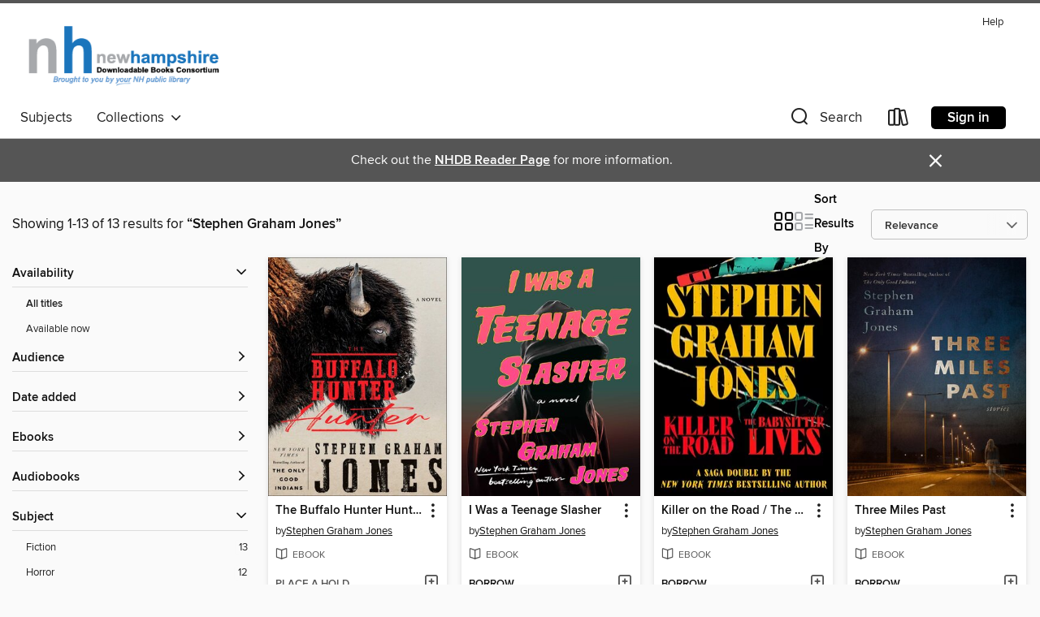

--- FILE ---
content_type: text/html; charset=utf-8
request_url: https://nh.overdrive.com/nh-howe/content/search?query=Stephen+Graham+Jones
body_size: 36152
content:
<!DOCTYPE html>
<html lang="en" dir="ltr" class="no-js">
    <head>
        
    
        
    

    <meta name="twitter:title" property="og:title" content="New Hampshire State Library"/>
    <meta name="twitter:description" property="og:description" content="See search results for &quot;Stephen Graham Jones&quot; in the New Hampshire State Library digital collection."/>
    <meta name="twitter:image" property="og:image" content="https://thunder.cdn.overdrive.com/logos/crushed/1158.png?1"/>
    <meta property="og:url" content="/nh-howe/content/search?query=Stephen+Graham+Jones"/>
    <meta name="twitter:card" content="summary" />
    <meta property="og:site_name" content="New Hampshire State Library" />
    <meta name="twitter:site" content="@OverDriveLibs" />
    <meta property="og:locale" content="en" />
    <meta name="description" content="See search results for &quot;Stephen Graham Jones&quot; in the New Hampshire State Library digital collection." />

        <meta http-equiv="X-UA-Compatible" content="IE=edge,chrome=1">
<meta name="viewport" content="width=device-width, initial-scale=1.0 user-scalable=1">





    
        
        
            
        

        <title>Search results for Stephen Graham Jones - New Hampshire State Library - OverDrive</title>
    


<link rel='shortcut icon' type='image/x-icon' href='https://lightning.od-cdn.com/static/img/favicon.bb86d660d3929b5c0c65389d6a8e8aba.ico' />


    
        <meta name="twitter:title" property="og:title" content="New Hampshire State Library"/>
        <meta name="twitter:description" property="og:description" content="Browse, borrow, and enjoy titles from the New Hampshire State Library digital collection."/>
        <meta name="twitter:image" property="og:image" content="https://thunder.cdn.overdrive.com/logos/crushed/1158.png?1"/>
        <meta property="og:url" content="/nh-howe/content/search?query=Stephen+Graham+Jones"/>
        <meta name="twitter:card" content="summary" />
        <meta property="og:site_name" content="New Hampshire State Library" />
        <meta name="twitter:site" content="@OverDriveLibs" />
        <meta property="og:locale" content="en" />
        
    
<!-- iOS smart app banner -->
    <meta name="apple-itunes-app" content="app-id=1076402606" />
    <!-- Google Play app banner -->
    <link rel="manifest" href="https://lightning.od-cdn.com/static/manifest.ed71e3d923d287cd1dce64ae0d3cc8b8.json">
    <meta name="google-play-app" content="app-id=com.overdrive.mobile.android.libby" />
    <!-- Windows Store app banner -->
    <meta name="msApplication-ID" content="2FA138F6.LibbybyOverDrive" />
    <meta name="msApplication-PackageFamilyName" content="2FA138F6.LibbybyOverDrive_daecb9042jmvt" />


        <link rel="stylesheet" type="text/css" href="https://lightning.od-cdn.com/static/vendor.bundle.min.5eabf64aeb625aca9acda7ccc8bb0256.css" onerror="cdnError(this)" />
        <link rel="stylesheet" type="text/css" href="https://lightning.od-cdn.com/static/app.bundle.min.4745c796acbdf898c17680b64a0334c9.css" onerror="cdnError(this)" />
        <link rel='shortcut icon' type='image/x-icon' href='https://lightning.od-cdn.com/static/img/favicon.bb86d660d3929b5c0c65389d6a8e8aba.ico' />

        
    <link rel="stylesheet" type="text/css" href="https://lightning.od-cdn.com/static/faceted-media.min.4cf2f9699e20c37ba2839a67bcf88d4d.css" />


        

<link rel="stylesheet" type="text/css" href="/assets/v3/css/45b2cd3100fbdebbdb6e3d5fa7e06ec7/colors.css?primary=%231b75bc&primaryR=27&primaryG=117&primaryB=188&primaryFontColor=%23fff&secondary=%23555555&secondaryR=85&secondaryG=85&secondaryB=85&secondaryFontColor=%23fff&bannerIsSecondaryColor=false&defaultColor=%23222">

        <script>
    window.OverDrive = window.OverDrive || {};
    window.OverDrive.colors = {};
    window.OverDrive.colors.primary = "#1b75bc";
    window.OverDrive.colors.secondary = "#555555";
    window.OverDrive.tenant = 157;
    window.OverDrive.libraryName = "New Hampshire State Library";
    window.OverDrive.advantageKey = "nh-howe";
    window.OverDrive.libraryKey = "nh-howe";
    window.OverDrive.accountIds = [-1,85];
    window.OverDrive.parentAccountKey = "nh";
    window.OverDrive.allFeatures = "";
    window.OverDrive.libraryConfigurations = {"autocomplete":{"enabled":true},"content-holds":{"enabled":true},"getACard":{"enabled":false},"backToMainCollectionLink":{"enabled":true},"promoteLibby":{"enabled":true},"switchToLibby":{"enabled":true},"disableOdAppAccess":{"enabled":true},"bannerIsSecondaryColor":{"enabled":false},"lexileScores":{"enabled":true},"atosLevels":{"enabled":true},"gradeLevels":{"enabled":true},"interestLevels":{"enabled":true},"readingHistory":{"enabled":true},"reciprocalLending":{"enabled":true},"OzoneAuthentication":{"enabled":true},"Notifications":{"enabled":true},"kindleFooter":{"enabled":true},"kindleNav":{"enabled":true},"kindleLoanFormatLimit":{"enabled":true},"kindleSearchOffer":{"enabled":true},"kindleLoanOffer":{"enabled":true},"sampleOnlyMode":{},"luckyDayMenuLink":{"enabled":false},"disableWishlist":{"enabled":false},"simplifiedNavigationBar":{"enabled":false},"geo-idc":{"enabled":false},"libby-footer-promo":{"enabled":false}};
    window.OverDrive.mediaItems = {"8781554":{"reserveId":"045844bf-6eba-4784-a38f-371daa803800","subjects":[{"id":"26","name":"Fiction"},{"id":"49","name":"Literature"},{"id":"100","name":"Thriller"}],"bisacCodes":["FIC031010","FIC059000","FIC082000"],"bisac":[{"code":"FIC031010","description":"Fiction / Thrillers / Crime"},{"code":"FIC059000","description":"FICTION / Indigenous / General (see also Indigenous Peoples of Turtle Island or Native American)"},{"code":"FIC082000","description":"Fiction / Own Voices"}],"levels":[],"creators":[{"id":2746046,"name":"D. M. Rowell","role":"Author","sortName":"Rowell, D. M."}],"languages":[{"id":"en","name":"English"}],"isBundledChild":false,"ratings":{"maturityLevel":{"id":"generalcontent","name":"General content"},"naughtyScore":{"id":"GeneralContent","name":"General content"}},"constraints":{"isDisneyEulaRequired":false},"reviewCounts":{"premium":1,"publisherSupplier":0},"isAvailable":false,"isPreReleaseTitle":false,"estimatedReleaseDate":"2022-11-08T05:00:00Z","sample":{"href":"https://samples.overdrive.com/?crid=045844bf-6eba-4784-a38f-371daa803800&.epub-sample.overdrive.com"},"publisher":{"id":"203585","name":"CROOKED LANE BOOKS"},"subtitle":"A Novel","description":"<b>Old grudges, tribal traditions, and outside influences collide for a Kiowa woman as forces threaten her family, her tribe, and the land of her ancestors, in this own-voices debut perfect for fans of <i>Winter Counts. </i><br></b><br>No one...","availableCopies":0,"ownedCopies":2,"luckyDayAvailableCopies":0,"luckyDayOwnedCopies":0,"holdsCount":1,"holdsRatio":1,"estimatedWaitDays":14,"isFastlane":false,"availabilityType":"normal","isRecommendableToLibrary":true,"isOwned":true,"isHoldable":true,"isAdvantageFiltered":false,"visitorEligible":false,"juvenileEligible":false,"youngAdultEligible":false,"contentAccessLevels":0,"classifications":{},"type":{"id":"ebook","name":"eBook"},"covers":{"cover150Wide":{"href":"https://img3.od-cdn.com/ImageType-150/0111-1/{045844BF-6EBA-4784-A38F-371DAA803800}IMG150.JPG","height":200,"width":150,"primaryColor":{"hex":"#D5CEBB","rgb":{"red":213,"green":206,"blue":187}},"isPlaceholderImage":false},"cover300Wide":{"href":"https://img2.od-cdn.com/ImageType-400/0111-1/{045844BF-6EBA-4784-A38F-371DAA803800}IMG400.JPG","height":400,"width":300,"primaryColor":{"hex":"#D8D3BF","rgb":{"red":216,"green":211,"blue":191}},"isPlaceholderImage":false},"cover510Wide":{"href":"https://img2.od-cdn.com/ImageType-100/0111-1/{045844BF-6EBA-4784-A38F-371DAA803800}IMG100.JPG","height":680,"width":510,"primaryColor":{"hex":"#DBD4C1","rgb":{"red":219,"green":212,"blue":193}},"isPlaceholderImage":false}},"id":"8781554","firstCreatorName":"D. M. Rowell","firstCreatorId":2746046,"firstCreatorSortName":"Rowell, D. M.","title":"Never Name the Dead","sortTitle":"Never Name the Dead A Novel","starRating":3.4,"starRatingCount":12,"publishDate":"2022-11-08T00:00:00Z","publishDateText":"11/08/2022","formats":[{"identifiers":[{"type":"ASIN","value":"B09S2Y714T"}],"rights":[],"onSaleDateUtc":"2022-11-08T05:00:00+00:00","hasAudioSynchronizedText":false,"isBundleParent":false,"bundledContent":[],"fulfillmentType":"kindle","id":"ebook-kindle","name":"Kindle Book"},{"identifiers":[{"type":"ISBN","value":"9781639101283"}],"rights":[],"onSaleDateUtc":"2022-11-08T05:00:00+00:00","hasAudioSynchronizedText":false,"isBundleParent":false,"isbn":"9781639101283","bundledContent":[],"sample":{"href":"https://samples.overdrive.com/?crid=045844bf-6eba-4784-a38f-371daa803800&.epub-sample.overdrive.com"},"fulfillmentType":"bifocal","id":"ebook-overdrive","name":"OverDrive Read"},{"identifiers":[{"type":"ISBN","value":"9781639101283"}],"rights":[],"fileSize":1394645,"onSaleDateUtc":"2022-11-08T05:00:00+00:00","hasAudioSynchronizedText":false,"isBundleParent":false,"isbn":"9781639101283","bundledContent":[],"fulfillmentType":"epub","accessibilityStatements":{"waysOfReading":["NoInfoForModifiableDisplay","SomeNonVisualReadingSupport"],"conformance":["NoInfoForStandards"],"navigation":[],"richContent":[],"hazards":["HazardsUnknown"],"legalConsiderations":[],"additionalInformation":[]},"id":"ebook-epub-adobe","name":"EPUB eBook"},{"identifiers":[{"type":"KoboBookID","value":"3d3ba81c-14c9-3c9b-8487-24d059e3f007"}],"rights":[],"onSaleDateUtc":"2022-11-08T05:00:00+00:00","hasAudioSynchronizedText":false,"isBundleParent":false,"bundledContent":[],"fulfillmentType":"kobo","id":"ebook-kobo","name":"Kobo eBook"}],"publisherAccount":{"id":"221","name":"Random House, Inc."}},"10146331":{"reserveId":"585cab44-99e9-4707-bad1-a49b7fa21ea7","subjects":[{"id":"26","name":"Fiction"},{"id":"38","name":"Horror"},{"id":"80","name":"Science Fiction"},{"id":"1224","name":"LGBTQIA+ (Fiction)"}],"bisacCodes":["FIC015000","FIC015030","FIC072000"],"bisac":[{"code":"FIC015000","description":"FICTION / Horror / General"},{"code":"FIC015030","description":"FICTION / Horror / Monsters & Creatures"},{"code":"FIC072000","description":"Fiction / LGBTQ+ / Bisexual"}],"levels":[],"creators":[{"id":2890561,"name":"Chuck Tingle","role":"Author","sortName":"Tingle, Chuck"},{"id":2544472,"name":"André Santana","role":"Narrator","sortName":"Santana, André"},{"id":589448,"name":"Charlie Jane Anders","role":"Narrator","sortName":"Anders, Charlie Jane"},{"id":2890580,"name":"CJ Leede","role":"Narrator","sortName":"Leede, CJ"},{"id":3556752,"name":"Georgia Bird","role":"Narrator","sortName":"Bird, Georgia"},{"id":2013292,"name":"Liz Kerin","role":"Narrator","sortName":"Kerin, Liz"},{"id":927696,"name":"Mara Wilson","role":"Narrator","sortName":"Wilson, Mara"},{"id":1390123,"name":"Mark Oshiro","role":"Narrator","sortName":"Oshiro, Mark"},{"id":1243497,"name":"Sarah Gailey","role":"Narrator","sortName":"Gailey, Sarah"},{"id":305758,"name":"Stephen Graham Jones","role":"Narrator","sortName":"Graham Jones, Stephen"},{"id":1026189,"name":"T. Kingfisher","role":"Narrator","sortName":"Kingfisher, T."},{"id":480546,"name":"TJ Klune","role":"Narrator","sortName":"Klune, TJ"}],"languages":[{"id":"en","name":"English"}],"isBundledChild":false,"ratings":{"maturityLevel":{"id":"generalcontent","name":"General content"},"naughtyScore":{"id":"GeneralContent","name":"General content"}},"constraints":{"isDisneyEulaRequired":false},"reviewCounts":{"premium":3,"publisherSupplier":0},"awards":[{"id":18,"description":"Audie Award","source":"Audio Publishers Association"},{"id":163,"description":"Libby Award Finalist","source":"OverDrive"}],"isAvailable":true,"isPreReleaseTitle":false,"estimatedReleaseDate":"2024-07-09T04:00:00Z","sample":{"href":"https://samples.overdrive.com/?crid=585cab44-99e9-4707-bad1-a49b7fa21ea7&.epub-sample.overdrive.com"},"publisher":{"id":"2166","name":"Macmillan Audio"},"description":"<p><b>A 2025 Audie Award winner for Judges Category: Horror! </b><b>This program features multicast narration.<br>\"André Santana brings a personable feel to this satirical sci-fi romp.... This audiobook is a fast-paced cocktail of social...","availableCopies":1,"ownedCopies":3,"luckyDayAvailableCopies":0,"luckyDayOwnedCopies":0,"holdsCount":0,"holdsRatio":0,"estimatedWaitDays":5,"isFastlane":false,"availabilityType":"normal","isRecommendableToLibrary":true,"isOwned":true,"isHoldable":true,"isAdvantageFiltered":false,"visitorEligible":false,"juvenileEligible":false,"youngAdultEligible":false,"contentAccessLevels":0,"classifications":{},"type":{"id":"audiobook","name":"Audiobook"},"covers":{"cover150Wide":{"href":"https://img2.od-cdn.com/ImageType-150/1493-1/{585CAB44-99E9-4707-BAD1-A49B7FA21EA7}IMG150.JPG","height":200,"width":150,"primaryColor":{"hex":"#000000","rgb":{"red":0,"green":0,"blue":0}},"isPlaceholderImage":false},"cover300Wide":{"href":"https://img2.od-cdn.com/ImageType-400/1493-1/{585CAB44-99E9-4707-BAD1-A49B7FA21EA7}IMG400.JPG","height":400,"width":300,"primaryColor":{"hex":"#010101","rgb":{"red":1,"green":1,"blue":1}},"isPlaceholderImage":false},"cover510Wide":{"href":"https://img3.od-cdn.com/ImageType-100/1493-1/{585CAB44-99E9-4707-BAD1-A49B7FA21EA7}IMG100.JPG","height":680,"width":510,"primaryColor":{"hex":"#010101","rgb":{"red":1,"green":1,"blue":1}},"isPlaceholderImage":false}},"id":"10146331","firstCreatorName":"Chuck Tingle","firstCreatorId":2890561,"firstCreatorSortName":"Tingle, Chuck","title":"Bury Your Gays","sortTitle":"Bury Your Gays","starRating":3.1,"starRatingCount":40,"edition":"Unabridged","publishDate":"2024-07-09T00:00:00Z","publishDateText":"07/09/2024","formats":[{"identifiers":[{"type":"ISBN","value":"9781250351272"}],"rights":[],"fileSize":303253352,"onSaleDateUtc":"2024-07-09T04:00:00+00:00","duration":"10:31:45","hasAudioSynchronizedText":false,"isBundleParent":false,"isbn":"9781250351272","bundledContent":[],"sample":{"href":"https://samples.overdrive.com/?crid=585cab44-99e9-4707-bad1-a49b7fa21ea7&.epub-sample.overdrive.com"},"fulfillmentType":"bifocal","id":"audiobook-overdrive","name":"OverDrive Listen audiobook"},{"identifiers":[{"type":"ISBN","value":"9781250351272"}],"rights":[],"fileSize":303332427,"onSaleDateUtc":"2024-07-09T04:00:00+00:00","partCount":23,"duration":"10:31:33","hasAudioSynchronizedText":false,"isBundleParent":false,"isbn":"9781250351272","bundledContent":[],"fulfillmentType":"odm","id":"audiobook-mp3","name":"MP3 audiobook"}],"publisherAccount":{"id":"3606","name":"Macmillan Audio"}},"10216758":{"reserveId":"c4c588d2-d5b6-4d50-b2df-aae0e39904d1","subjects":[{"id":"26","name":"Fiction"},{"id":"38","name":"Horror"},{"id":"49","name":"Literature"},{"id":"100","name":"Thriller"}],"bisacCodes":["FIC015000","FIC030000","FIC059000"],"bisac":[{"code":"FIC015000","description":"FICTION / Horror / General"},{"code":"FIC030000","description":"Fiction / Thrillers / Suspense"},{"code":"FIC059000","description":"FICTION / Indigenous / General (see also Indigenous Peoples of Turtle Island or Native American)"}],"levels":[],"creators":[{"id":305758,"name":"Stephen Graham Jones","role":"Author","sortName":"Graham Jones, Stephen"},{"id":698516,"name":"Michael Crouch","role":"Narrator","sortName":"Crouch, Michael"},{"id":305758,"name":"Stephen Graham Jones","role":"Narrator","sortName":"Graham Jones, Stephen"}],"languages":[{"id":"en","name":"English"}],"isBundledChild":false,"ratings":{"maturityLevel":{"id":"generalcontent","name":"General content"},"naughtyScore":{"id":"GeneralContent","name":"General content"}},"constraints":{"isDisneyEulaRequired":false},"reviewCounts":{"premium":3,"publisherSupplier":0},"awards":[{"id":39,"description":"Bram Stoker Award Nominee","source":"Horror Writers Association"},{"id":75,"description":"Audie Award Nominee","source":"Audio Publishers Association"},{"id":88,"description":"Alex Award","source":"American Library Association"},{"id":163,"description":"Libby Award Finalist","source":"OverDrive"}],"isAvailable":false,"isPreReleaseTitle":false,"estimatedReleaseDate":"2024-07-16T04:00:00Z","sample":{"href":"https://samples.overdrive.com/?crid=c4c588d2-d5b6-4d50-b2df-aae0e39904d1&.epub-sample.overdrive.com"},"publisher":{"id":"36805","name":"Simon & Schuster Audio"},"description":"<b>*<i>USA TODAY</i> Bestseller * Alex Award Winner *</b><BR> <BR> <b>The \"viciously clever, over-the-top, genre-skewing\" (<I>The </I><i>New York Times Book Review</i>) classic slasher story with a twist from Stephen Graham Jones, the master of...","availableCopies":0,"ownedCopies":3,"luckyDayAvailableCopies":0,"luckyDayOwnedCopies":0,"holdsCount":0,"holdsRatio":0,"estimatedWaitDays":5,"isFastlane":false,"availabilityType":"normal","isRecommendableToLibrary":true,"isOwned":true,"isHoldable":true,"isAdvantageFiltered":false,"visitorEligible":false,"juvenileEligible":false,"youngAdultEligible":false,"contentAccessLevels":0,"classifications":{},"type":{"id":"audiobook","name":"Audiobook"},"covers":{"cover150Wide":{"href":"https://img3.od-cdn.com/ImageType-150/5054-1/{C4C588D2-D5B6-4D50-B2DF-AAE0E39904D1}IMG150.JPG","height":200,"width":150,"primaryColor":{"hex":"#32514C","rgb":{"red":50,"green":81,"blue":76}},"isPlaceholderImage":false},"cover300Wide":{"href":"https://img2.od-cdn.com/ImageType-400/5054-1/{C4C588D2-D5B6-4D50-B2DF-AAE0E39904D1}IMG400.JPG","height":400,"width":300,"primaryColor":{"hex":"#32514C","rgb":{"red":50,"green":81,"blue":76}},"isPlaceholderImage":false},"cover510Wide":{"href":"https://img2.od-cdn.com/ImageType-100/5054-1/{C4C588D2-D5B6-4D50-B2DF-AAE0E39904D1}IMG100.JPG","height":680,"width":510,"primaryColor":{"hex":"#32514C","rgb":{"red":50,"green":81,"blue":76}},"isPlaceholderImage":false}},"id":"10216758","firstCreatorName":"Stephen Graham Jones","firstCreatorId":305758,"firstCreatorSortName":"Graham Jones, Stephen","title":"I Was a Teenage Slasher","sortTitle":"I Was a Teenage Slasher","starRating":3.2,"starRatingCount":41,"edition":"Unabridged","publishDate":"2024-07-16T00:00:00Z","publishDateText":"07/16/2024","formats":[{"identifiers":[{"type":"ISBN","value":"9781797175966"}],"rights":[],"fileSize":322698529,"onSaleDateUtc":"2024-07-16T04:00:00+00:00","duration":"11:12:16","hasAudioSynchronizedText":false,"isBundleParent":false,"isbn":"9781797175966","bundledContent":[],"sample":{"href":"https://samples.overdrive.com/?crid=c4c588d2-d5b6-4d50-b2df-aae0e39904d1&.epub-sample.overdrive.com"},"fulfillmentType":"bifocal","id":"audiobook-overdrive","name":"OverDrive Listen audiobook"},{"identifiers":[{"type":"ISBN","value":"9781797175966"}],"rights":[],"fileSize":322760774,"onSaleDateUtc":"2024-07-16T04:00:00+00:00","partCount":19,"duration":"11:12:07","hasAudioSynchronizedText":false,"isBundleParent":false,"isbn":"9781797175966","bundledContent":[],"fulfillmentType":"odm","id":"audiobook-mp3","name":"MP3 audiobook"}],"publisherAccount":{"id":"18052","name":"Simon & Schuster - Audiobooks"}},"10216926":{"reserveId":"40bec8d4-2011-47ca-8f6c-50110a75434e","subjects":[{"id":"26","name":"Fiction"},{"id":"38","name":"Horror"},{"id":"49","name":"Literature"},{"id":"100","name":"Thriller"}],"bisacCodes":["FIC015000","FIC030000","FIC059000"],"bisac":[{"code":"FIC015000","description":"FICTION / Horror / General"},{"code":"FIC030000","description":"Fiction / Thrillers / Suspense"},{"code":"FIC059000","description":"FICTION / Indigenous / General (see also Indigenous Peoples of Turtle Island or Native American)"}],"levels":[],"creators":[{"id":305758,"name":"Stephen Graham Jones","role":"Author","sortName":"Graham Jones, Stephen"}],"languages":[{"id":"en","name":"English"}],"isBundledChild":false,"ratings":{"maturityLevel":{"id":"generalcontent","name":"General content"},"naughtyScore":{"id":"GeneralContent","name":"General content"}},"constraints":{"isDisneyEulaRequired":false},"reviewCounts":{"premium":3,"publisherSupplier":0},"awards":[{"id":39,"description":"Bram Stoker Award Nominee","source":"Horror Writers Association"},{"id":88,"description":"Alex Award","source":"American Library Association"},{"id":163,"description":"Libby Award Finalist","source":"OverDrive"}],"isAvailable":true,"isPreReleaseTitle":false,"estimatedReleaseDate":"2024-07-16T04:00:00Z","sample":{"href":"https://samples.overdrive.com/?crid=40bec8d4-2011-47ca-8f6c-50110a75434e&.epub-sample.overdrive.com"},"publisher":{"id":"363641","name":"S&S/Saga Press"},"description":"<b>*<i>USA TODAY</i> Bestseller * Alex Award Winner *</b><BR> <BR> <b>The \"viciously clever, over-the-top, genre-skewing\" (<I>The </I><i>New York Times Book Review</i>) classic slasher story with a twist from Stephen Graham Jones, the master of...","availableCopies":1,"ownedCopies":3,"luckyDayAvailableCopies":0,"luckyDayOwnedCopies":0,"holdsCount":0,"holdsRatio":0,"estimatedWaitDays":5,"isFastlane":false,"availabilityType":"normal","isRecommendableToLibrary":true,"isOwned":true,"isHoldable":true,"isAdvantageFiltered":false,"visitorEligible":false,"juvenileEligible":false,"youngAdultEligible":false,"contentAccessLevels":0,"classifications":{},"type":{"id":"ebook","name":"eBook"},"covers":{"cover150Wide":{"href":"https://img2.od-cdn.com/ImageType-150/0439-1/{40BEC8D4-2011-47CA-8F6C-50110A75434E}IMG150.JPG","height":200,"width":150,"primaryColor":{"hex":"#30534C","rgb":{"red":48,"green":83,"blue":76}},"isPlaceholderImage":false},"cover300Wide":{"href":"https://img1.od-cdn.com/ImageType-400/0439-1/{40BEC8D4-2011-47CA-8F6C-50110A75434E}IMG400.JPG","height":400,"width":300,"primaryColor":{"hex":"#30534C","rgb":{"red":48,"green":83,"blue":76}},"isPlaceholderImage":false},"cover510Wide":{"href":"https://img3.od-cdn.com/ImageType-100/0439-1/{40BEC8D4-2011-47CA-8F6C-50110A75434E}IMG100.JPG","height":680,"width":510,"primaryColor":{"hex":"#30534C","rgb":{"red":48,"green":83,"blue":76}},"isPlaceholderImage":false}},"id":"10216926","firstCreatorName":"Stephen Graham Jones","firstCreatorId":305758,"firstCreatorSortName":"Graham Jones, Stephen","title":"I Was a Teenage Slasher","sortTitle":"I Was a Teenage Slasher","starRating":3.1,"starRatingCount":26,"publishDate":"2024-07-16T00:00:00Z","publishDateText":"07/16/2024","formats":[{"identifiers":[{"type":"ASIN","value":"B0CL5FJF3K"}],"rights":[],"onSaleDateUtc":"2024-07-16T04:00:00+00:00","hasAudioSynchronizedText":false,"isBundleParent":false,"bundledContent":[],"fulfillmentType":"kindle","id":"ebook-kindle","name":"Kindle Book"},{"identifiers":[{"type":"ISBN","value":"9781668022276"}],"rights":[],"onSaleDateUtc":"2024-07-16T04:00:00+00:00","hasAudioSynchronizedText":false,"isBundleParent":false,"isbn":"9781668022276","bundledContent":[],"sample":{"href":"https://samples.overdrive.com/?crid=40bec8d4-2011-47ca-8f6c-50110a75434e&.epub-sample.overdrive.com"},"fulfillmentType":"bifocal","id":"ebook-overdrive","name":"OverDrive Read"},{"identifiers":[{"type":"ISBN","value":"9781668022276"}],"rights":[],"fileSize":4279964,"onSaleDateUtc":"2024-07-16T04:00:00+00:00","hasAudioSynchronizedText":false,"isBundleParent":false,"isbn":"9781668022276","bundledContent":[],"fulfillmentType":"epub","accessibilityStatements":{"waysOfReading":["ModifiableDisplay","FullNonVisualReadingSupport","AlternativeText"],"conformance":["MeetsStandards"],"navigation":["TableOfContents","StructuredNavigation"],"richContent":[],"hazards":[],"legalConsiderations":[],"additionalInformation":["PageBreaks","HighContrastText"],"epubVersion":"1.1","wcagVersion":"2.2","wcagLevel":"AA","summaryStatement":"A simple complexity publication with cover images and logos, converted to meet EPUB Accessibility specifications of WCAG-AA level. This book contains various accessibility features such as alternative text for cover images and logos, table of contents, page-list, landmark, reading order, structural navigation, and semantic structure. Blank pages from print have been removed in this ebook, with related page number spans set on the first following in-spine page. Certain front and back matter pages have been adjusted in the reading order sequence from print, with related page references removed in the page-list order."},"id":"ebook-epub-adobe","name":"EPUB eBook"},{"identifiers":[{"type":"KoboBookID","value":"57e5a2a2-a1b9-3758-8f11-d9b63d117570"}],"rights":[],"onSaleDateUtc":"2024-07-16T04:00:00+00:00","hasAudioSynchronizedText":false,"isBundleParent":false,"bundledContent":[],"fulfillmentType":"kobo","id":"ebook-kobo","name":"Kobo eBook"}],"publisherAccount":{"id":"646","name":"Simon & Schuster, Inc."}},"10217181":{"reserveId":"7d4b629b-3ab7-4c34-abf1-a949fd0b9469","subjects":[{"id":"26","name":"Fiction"},{"id":"38","name":"Horror"},{"id":"86","name":"Suspense"},{"id":"100","name":"Thriller"}],"bisacCodes":["FIC015000","FIC030000","FIC031070"],"bisac":[{"code":"FIC015000","description":"FICTION / Horror / General"},{"code":"FIC030000","description":"Fiction / Thrillers / Suspense"},{"code":"FIC031070","description":"Fiction / Thrillers / Supernatural"}],"levels":[],"creators":[{"id":3294777,"name":"Marcus Kliewer","role":"Author","sortName":"Kliewer, Marcus"}],"languages":[{"id":"en","name":"English"}],"isBundledChild":false,"ratings":{"maturityLevel":{"id":"generalcontent","name":"General content"},"naughtyScore":{"id":"GeneralContent","name":"General content"}},"constraints":{"isDisneyEulaRequired":false},"reviewCounts":{"premium":3,"publisherSupplier":0},"isAvailable":false,"isPreReleaseTitle":false,"estimatedReleaseDate":"2024-06-18T04:00:00Z","sample":{"href":"https://samples.overdrive.com/?crid=7d4b629b-3ab7-4c34-abf1-a949fd0b9469&.epub-sample.overdrive.com"},"publisher":{"id":"6372","name":"Atria/Emily Bestler Books"},"subtitle":"A Novel","description":"<b>From an author \"destined to become a titan of the macabre and unsettling\" (Erin A. Craig, #1 <i>New York Times </i>bestselling author), a haunting debut&#8212;</b><b>soon to be a Netflix original movie&#8212;about two homeowners whose lives...","availableCopies":0,"ownedCopies":13,"luckyDayAvailableCopies":0,"luckyDayOwnedCopies":0,"holdsCount":3,"holdsRatio":1,"estimatedWaitDays":5,"isFastlane":false,"availabilityType":"normal","isRecommendableToLibrary":true,"isOwned":true,"isHoldable":true,"isAdvantageFiltered":false,"visitorEligible":false,"juvenileEligible":false,"youngAdultEligible":false,"contentAccessLevels":0,"classifications":{},"type":{"id":"ebook","name":"eBook"},"covers":{"cover150Wide":{"href":"https://img3.od-cdn.com/ImageType-150/0439-1/{7D4B629B-3AB7-4C34-ABF1-A949FD0B9469}IMG150.JPG","height":200,"width":150,"primaryColor":{"hex":"#FFFFFB","rgb":{"red":255,"green":255,"blue":251}},"isPlaceholderImage":false},"cover300Wide":{"href":"https://img2.od-cdn.com/ImageType-400/0439-1/{7D4B629B-3AB7-4C34-ABF1-A949FD0B9469}IMG400.JPG","height":400,"width":300,"primaryColor":{"hex":"#F7F3F0","rgb":{"red":247,"green":243,"blue":240}},"isPlaceholderImage":false},"cover510Wide":{"href":"https://img1.od-cdn.com/ImageType-100/0439-1/{7D4B629B-3AB7-4C34-ABF1-A949FD0B9469}IMG100.JPG","height":680,"width":510,"primaryColor":{"hex":"#A3A29E","rgb":{"red":163,"green":162,"blue":158}},"isPlaceholderImage":false}},"id":"10217181","firstCreatorName":"Marcus Kliewer","firstCreatorId":3294777,"firstCreatorSortName":"Kliewer, Marcus","title":"We Used to Live Here","sortTitle":"We Used to Live Here A Novel","starRating":3.6,"starRatingCount":68,"publishDate":"2024-06-18T00:00:00Z","publishDateText":"06/18/2024","formats":[{"identifiers":[{"type":"ASIN","value":"B0CL5F8GXF"}],"rights":[],"onSaleDateUtc":"2024-06-18T04:00:00+00:00","hasAudioSynchronizedText":false,"isBundleParent":false,"bundledContent":[],"fulfillmentType":"kindle","id":"ebook-kindle","name":"Kindle Book"},{"identifiers":[{"type":"ISBN","value":"9781982198800"}],"rights":[],"onSaleDateUtc":"2024-06-18T04:00:00+00:00","hasAudioSynchronizedText":false,"isBundleParent":false,"isbn":"9781982198800","bundledContent":[],"sample":{"href":"https://samples.overdrive.com/?crid=7d4b629b-3ab7-4c34-abf1-a949fd0b9469&.epub-sample.overdrive.com"},"fulfillmentType":"bifocal","id":"ebook-overdrive","name":"OverDrive Read"},{"identifiers":[{"type":"ISBN","value":"9781982198800"}],"rights":[],"fileSize":6173817,"onSaleDateUtc":"2024-06-18T04:00:00+00:00","hasAudioSynchronizedText":false,"isBundleParent":false,"isbn":"9781982198800","bundledContent":[],"fulfillmentType":"epub","accessibilityStatements":{"waysOfReading":["ModifiableDisplay","FullNonVisualReadingSupport","AlternativeText"],"conformance":["MeetsStandards"],"navigation":["TableOfContents","StructuredNavigation"],"richContent":["ExtendedImageDescriptions"],"hazards":[],"legalConsiderations":[],"additionalInformation":["PageBreaks","HighContrastText"],"epubVersion":"1.1","wcagVersion":"2.2","wcagLevel":"AA","summaryStatement":"A moderate complexity publication with images and logos, converted to meet EPUB Accessibility specifications of WCAG-AA level. This book contains various accessibility features such as alternative text for images and logos, long descriptions, table of contents, page-list, landmark, reading order, structural navigation, and semantic structure. Blank pages from print have been removed in this ebook, with related page number spans set on the first following in-spine page. Certain front and back matter pages have been adjusted in the reading order sequence from print, with related page references reordered in the page-list order."},"id":"ebook-epub-adobe","name":"EPUB eBook"},{"identifiers":[{"type":"KoboBookID","value":"98b34000-f71c-3591-b4c4-9607d5a7d510"}],"rights":[],"onSaleDateUtc":"2024-06-18T04:00:00+00:00","hasAudioSynchronizedText":false,"isBundleParent":false,"bundledContent":[],"fulfillmentType":"kobo","id":"ebook-kobo","name":"Kobo eBook"}],"publisherAccount":{"id":"646","name":"Simon & Schuster, Inc."}},"10395464":{"reserveId":"56404fd1-f904-4dc6-b4f3-63dad469f91b","subjects":[{"id":"26","name":"Fiction"},{"id":"38","name":"Horror"},{"id":"86","name":"Suspense"},{"id":"100","name":"Thriller"}],"bisacCodes":["FIC015000","FIC030000","FIC031070"],"bisac":[{"code":"FIC015000","description":"FICTION / Horror / General"},{"code":"FIC030000","description":"Fiction / Thrillers / Suspense"},{"code":"FIC031070","description":"Fiction / Thrillers / Supernatural"}],"levels":[],"creators":[{"id":3294777,"name":"Marcus Kliewer","role":"Author","sortName":"Kliewer, Marcus"},{"id":2548618,"name":"Jeremy Carlisle Parker","role":"Narrator","sortName":"Parker, Jeremy Carlisle"},{"id":679094,"name":"Corey Brill","role":"Narrator","sortName":"Brill, Corey"}],"languages":[{"id":"en","name":"English"}],"isBundledChild":false,"ratings":{"maturityLevel":{"id":"generalcontent","name":"General content"},"naughtyScore":{"id":"GeneralContent","name":"General content"}},"constraints":{"isDisneyEulaRequired":false},"reviewCounts":{"premium":2,"publisherSupplier":0},"isAvailable":false,"isPreReleaseTitle":false,"estimatedReleaseDate":"2024-06-18T04:00:00Z","sample":{"href":"https://samples.overdrive.com/?crid=56404fd1-f904-4dc6-b4f3-63dad469f91b&.epub-sample.overdrive.com"},"publisher":{"id":"36805","name":"Simon & Schuster Audio"},"subtitle":"A Novel","description":"<b>From an author \"destined to become a titan of the macabre and unsettling\" (Erin A. Craig, #1 <i>New York Times </i>bestselling author), a haunting debut&#8212;</b><b>soon to be a Netflix original movie&#8212;about two homeowners whose lives...","availableCopies":0,"ownedCopies":17,"luckyDayAvailableCopies":0,"luckyDayOwnedCopies":0,"holdsCount":3,"holdsRatio":1,"estimatedWaitDays":4,"isFastlane":true,"availabilityType":"normal","isRecommendableToLibrary":true,"isOwned":true,"isHoldable":true,"isAdvantageFiltered":false,"visitorEligible":false,"juvenileEligible":false,"youngAdultEligible":false,"contentAccessLevels":0,"classifications":{},"type":{"id":"audiobook","name":"Audiobook"},"covers":{"cover150Wide":{"href":"https://img2.od-cdn.com/ImageType-150/5054-1/{56404FD1-F904-4DC6-B4F3-63DAD469F91B}IMG150.JPG","height":200,"width":150,"primaryColor":{"hex":"#EEEEE6","rgb":{"red":238,"green":238,"blue":230}},"isPlaceholderImage":false},"cover300Wide":{"href":"https://img2.od-cdn.com/ImageType-400/5054-1/{56404FD1-F904-4DC6-B4F3-63DAD469F91B}IMG400.JPG","height":400,"width":300,"primaryColor":{"hex":"#EEEEE6","rgb":{"red":238,"green":238,"blue":230}},"isPlaceholderImage":false},"cover510Wide":{"href":"https://img3.od-cdn.com/ImageType-100/5054-1/{56404FD1-F904-4DC6-B4F3-63DAD469F91B}IMG100.JPG","height":680,"width":510,"primaryColor":{"hex":"#EEEEE6","rgb":{"red":238,"green":238,"blue":230}},"isPlaceholderImage":false}},"id":"10395464","firstCreatorName":"Marcus Kliewer","firstCreatorId":3294777,"firstCreatorSortName":"Kliewer, Marcus","title":"We Used to Live Here","sortTitle":"We Used to Live Here A Novel","starRating":3.4,"starRatingCount":63,"edition":"Unabridged","publishDate":"2024-06-18T00:00:00Z","publishDateText":"06/18/2024","formats":[{"identifiers":[{"type":"ISBN","value":"9781797181288"}],"rights":[],"fileSize":284649648,"onSaleDateUtc":"2024-06-18T04:00:00+00:00","duration":"09:53:00","hasAudioSynchronizedText":false,"isBundleParent":true,"isbn":"9781797181288","bundledContent":[{"titleId":10822780},{"titleId":10822780}],"sample":{"href":"https://samples.overdrive.com/?crid=56404fd1-f904-4dc6-b4f3-63dad469f91b&.epub-sample.overdrive.com"},"fulfillmentType":"bifocal","id":"audiobook-overdrive","name":"OverDrive Listen audiobook"},{"identifiers":[{"type":"ISBN","value":"9781797181288"}],"rights":[],"fileSize":284684808,"onSaleDateUtc":"2024-06-18T04:00:00+00:00","partCount":10,"duration":"09:56:56","hasAudioSynchronizedText":false,"isBundleParent":true,"isbn":"9781797181288","bundledContent":[{"titleId":10822780},{"titleId":10822780}],"fulfillmentType":"odm","id":"audiobook-mp3","name":"MP3 audiobook"}],"publisherAccount":{"id":"18052","name":"Simon & Schuster - Audiobooks"}},"10480539":{"reserveId":"6c9ce7a1-3adc-498e-9269-2db1d9d70b70","subjects":[{"id":"26","name":"Fiction"},{"id":"38","name":"Horror"},{"id":"49","name":"Literature"}],"bisacCodes":["FIC015000","FIC024000","FIC066000"],"bisac":[{"code":"FIC015000","description":"FICTION / Horror / General"},{"code":"FIC024000","description":"Fiction / Occult & Supernatural"},{"code":"FIC066000","description":"Fiction / Small Town & Rural "}],"levels":[],"creators":[{"id":200116,"name":"Richard Chizmar","role":"Author","sortName":"Chizmar, Richard"}],"languages":[{"id":"en","name":"English"}],"isBundledChild":false,"ratings":{"maturityLevel":{"id":"generalcontent","name":"General content"},"naughtyScore":{"id":"GeneralContent","name":"General content"}},"constraints":{"isDisneyEulaRequired":false},"reviewCounts":{"premium":4,"publisherSupplier":0},"isAvailable":true,"isPreReleaseTitle":false,"estimatedReleaseDate":"2024-10-22T04:00:00Z","sample":{"href":"https://samples.overdrive.com/?crid=6c9ce7a1-3adc-498e-9269-2db1d9d70b70&.epub-sample.overdrive.com"},"publisher":{"id":"5938","name":"Gallery Books"},"subtitle":"A Novel","description":"<B>The <I>New York Times</I> and <I>USA TODAY</I> bestseller about a group of college students encountering supernatural terror while on a road trip through Appalachia&#8212;an unforgettable, chilling novel that is \"scary and hard to put down....","availableCopies":2,"ownedCopies":3,"luckyDayAvailableCopies":0,"luckyDayOwnedCopies":0,"holdsCount":0,"holdsRatio":0,"estimatedWaitDays":5,"isFastlane":false,"availabilityType":"normal","isRecommendableToLibrary":true,"isOwned":true,"isHoldable":true,"isAdvantageFiltered":false,"visitorEligible":false,"juvenileEligible":false,"youngAdultEligible":false,"contentAccessLevels":0,"classifications":{},"type":{"id":"ebook","name":"eBook"},"covers":{"cover150Wide":{"href":"https://img3.od-cdn.com/ImageType-150/0439-1/{6C9CE7A1-3ADC-498E-9269-2DB1D9D70B70}IMG150.JPG","height":200,"width":150,"primaryColor":{"hex":"#0D1B1C","rgb":{"red":13,"green":27,"blue":28}},"isPlaceholderImage":false},"cover300Wide":{"href":"https://img3.od-cdn.com/ImageType-400/0439-1/{6C9CE7A1-3ADC-498E-9269-2DB1D9D70B70}IMG400.JPG","height":400,"width":300,"primaryColor":{"hex":"#081920","rgb":{"red":8,"green":25,"blue":32}},"isPlaceholderImage":false},"cover510Wide":{"href":"https://img1.od-cdn.com/ImageType-100/0439-1/{6C9CE7A1-3ADC-498E-9269-2DB1D9D70B70}IMG100.JPG","height":680,"width":510,"primaryColor":{"hex":"#05181C","rgb":{"red":5,"green":24,"blue":28}},"isPlaceholderImage":false}},"id":"10480539","firstCreatorName":"Richard Chizmar","firstCreatorId":200116,"firstCreatorSortName":"Chizmar, Richard","title":"Memorials","sortTitle":"Memorials A Novel","starRating":3.5,"starRatingCount":12,"publishDate":"2024-10-22T00:00:00Z","publishDateText":"10/22/2024","formats":[{"identifiers":[{"type":"ASIN","value":"B0CV281QQ1"}],"rights":[],"onSaleDateUtc":"2024-10-22T04:00:00+00:00","hasAudioSynchronizedText":false,"isBundleParent":false,"bundledContent":[],"fulfillmentType":"kindle","id":"ebook-kindle","name":"Kindle Book"},{"identifiers":[{"type":"ISBN","value":"9781668009215"}],"rights":[],"onSaleDateUtc":"2024-10-22T04:00:00+00:00","hasAudioSynchronizedText":false,"isBundleParent":false,"isbn":"9781668009215","bundledContent":[],"sample":{"href":"https://samples.overdrive.com/?crid=6c9ce7a1-3adc-498e-9269-2db1d9d70b70&.epub-sample.overdrive.com"},"fulfillmentType":"bifocal","id":"ebook-overdrive","name":"OverDrive Read"},{"identifiers":[{"type":"ISBN","value":"9781668009215"}],"rights":[],"fileSize":7831929,"onSaleDateUtc":"2024-10-22T04:00:00+00:00","hasAudioSynchronizedText":false,"isBundleParent":false,"isbn":"9781668009215","bundledContent":[],"fulfillmentType":"epub","accessibilityStatements":{"waysOfReading":["NoInfoForModifiableDisplay","SomeNonVisualReadingSupport"],"conformance":["NoInfoForStandards"],"navigation":[],"richContent":[],"hazards":[],"legalConsiderations":[],"additionalInformation":[]},"id":"ebook-epub-adobe","name":"EPUB eBook"},{"identifiers":[{"type":"KoboBookID","value":"debc99b5-f335-3e4a-b0e2-b8c83df7e67c"}],"rights":[],"onSaleDateUtc":"2024-10-22T04:00:00+00:00","hasAudioSynchronizedText":false,"isBundleParent":false,"bundledContent":[],"fulfillmentType":"kobo","id":"ebook-kobo","name":"Kobo eBook"}],"publisherAccount":{"id":"646","name":"Simon & Schuster, Inc."}},"10824430":{"reserveId":"04a5343b-b928-46d0-b263-01b96127afa6","subjects":[{"id":"26","name":"Fiction"},{"id":"38","name":"Horror"},{"id":"57","name":"Mystery"},{"id":"80","name":"Science Fiction"}],"bisacCodes":["FIC015000","FIC028070","FIC028140"],"bisac":[{"code":"FIC015000","description":"FICTION / Horror / General"},{"code":"FIC028070","description":"Fiction / Science Fiction / Apocalyptic & Post-Apocalyptic"},{"code":"FIC028140","description":"FICTION / Science Fiction / Crime & Mystery"}],"levels":[],"creators":[{"id":3525882,"name":"Collin Armstrong","role":"Author","sortName":"Armstrong, Collin"}],"languages":[{"id":"en","name":"English"}],"isBundledChild":false,"ratings":{"maturityLevel":{"id":"generalcontent","name":"General content"},"naughtyScore":{"id":"GeneralContent","name":"General content"}},"constraints":{"isDisneyEulaRequired":false},"reviewCounts":{"premium":3,"publisherSupplier":0},"isAvailable":true,"isPreReleaseTitle":false,"estimatedReleaseDate":"2025-04-29T04:00:00Z","sample":{"href":"https://samples.overdrive.com/?crid=04a5343b-b928-46d0-b263-01b96127afa6&.epub-sample.overdrive.com"},"publisher":{"id":"5938","name":"Gallery Books"},"description":"<B>\"If you're a fan of Stephen King and <I>Stranger Things</I>, then this is the book for you.\" &#8212;Richard Chizmar, <I>New York Times </I>bestselling author</B><BR> <BR><B><I>Stranger Things</I> meets <I>The Walking Dead</I> in this chilling...","availableCopies":1,"ownedCopies":1,"luckyDayAvailableCopies":0,"luckyDayOwnedCopies":0,"holdsCount":0,"holdsRatio":0,"estimatedWaitDays":14,"isFastlane":false,"availabilityType":"normal","isRecommendableToLibrary":true,"isOwned":true,"isHoldable":true,"isAdvantageFiltered":false,"visitorEligible":false,"juvenileEligible":false,"youngAdultEligible":false,"contentAccessLevels":0,"classifications":{},"type":{"id":"ebook","name":"eBook"},"covers":{"cover150Wide":{"href":"https://img3.od-cdn.com/ImageType-150/0439-1/{04A5343B-B928-46D0-B263-01B96127AFA6}IMG150.JPG","height":200,"width":150,"primaryColor":{"hex":"#080004","rgb":{"red":8,"green":0,"blue":4}},"isPlaceholderImage":false},"cover300Wide":{"href":"https://img2.od-cdn.com/ImageType-400/0439-1/{04A5343B-B928-46D0-B263-01B96127AFA6}IMG400.JPG","height":400,"width":300,"primaryColor":{"hex":"#020202","rgb":{"red":2,"green":2,"blue":2}},"isPlaceholderImage":false},"cover510Wide":{"href":"https://img1.od-cdn.com/ImageType-100/0439-1/{04A5343B-B928-46D0-B263-01B96127AFA6}IMG100.JPG","height":680,"width":510,"primaryColor":{"hex":"#020202","rgb":{"red":2,"green":2,"blue":2}},"isPlaceholderImage":false}},"id":"10824430","firstCreatorName":"Collin Armstrong","firstCreatorId":3525882,"firstCreatorSortName":"Armstrong, Collin","title":"Polybius","sortTitle":"Polybius","publishDate":"2025-04-29T00:00:00Z","publishDateText":"04/29/2025","formats":[{"identifiers":[{"type":"ASIN","value":"B0D1PSKJS4"}],"rights":[],"onSaleDateUtc":"2025-04-29T04:00:00+00:00","hasAudioSynchronizedText":false,"isBundleParent":false,"bundledContent":[],"fulfillmentType":"kindle","id":"ebook-kindle","name":"Kindle Book"},{"identifiers":[{"type":"ISBN","value":"9781668044995"}],"rights":[],"onSaleDateUtc":"2025-04-29T04:00:00+00:00","hasAudioSynchronizedText":false,"isBundleParent":false,"isbn":"9781668044995","bundledContent":[],"sample":{"href":"https://samples.overdrive.com/?crid=04a5343b-b928-46d0-b263-01b96127afa6&.epub-sample.overdrive.com"},"fulfillmentType":"bifocal","id":"ebook-overdrive","name":"OverDrive Read"},{"identifiers":[{"type":"ISBN","value":"9781668044995"}],"rights":[],"fileSize":5527926,"onSaleDateUtc":"2025-04-29T04:00:00+00:00","hasAudioSynchronizedText":false,"isBundleParent":false,"isbn":"9781668044995","bundledContent":[],"fulfillmentType":"epub","accessibilityStatements":{"waysOfReading":["ModifiableDisplay","FullNonVisualReadingSupport","AlternativeText"],"conformance":["MeetsStandards"],"navigation":["TableOfContents","StructuredNavigation"],"richContent":[],"hazards":[],"legalConsiderations":[],"additionalInformation":["PageBreaks","HighContrastText"],"epubVersion":"1.1","wcagVersion":"2.2","wcagLevel":"AA","summaryStatement":"A publication with images and logos, converted to meet EPUB Accessibility specifications of WCAG-AA level. This book contains various accessibility features such as alternative text for images and logos, table of contents, page-list, landmark, reading order, structural navigation, and semantic structure. Blank pages from print have been removed in this ebook, with related page number spans set on the first following in-spine page. Certain front and back matter pages have been adjusted in the reading order sequence from print, with related page references reordered in the page-list order."},"id":"ebook-epub-adobe","name":"EPUB eBook"},{"identifiers":[{"type":"KoboBookID","value":"21eee637-3879-304f-a756-77d5fd9614f3"}],"rights":[],"onSaleDateUtc":"2025-04-29T04:00:00+00:00","hasAudioSynchronizedText":false,"isBundleParent":false,"bundledContent":[],"fulfillmentType":"kobo","id":"ebook-kobo","name":"Kobo eBook"}],"publisherAccount":{"id":"646","name":"Simon & Schuster, Inc."}},"10916026":{"reserveId":"458b01bd-d4fe-41fd-83bb-58411f40881e","subjects":[{"id":"24","name":"Fantasy"},{"id":"26","name":"Fiction"},{"id":"38","name":"Horror"},{"id":"115","name":"Historical Fiction"}],"bisacCodes":["FIC009030","FIC015000","FIC059060"],"bisac":[{"code":"FIC009030","description":"Fiction / Fantasy / Historical"},{"code":"FIC015000","description":"FICTION / Horror / General"},{"code":"FIC059060","description":"FICTION / Indigenous / Horror"}],"levels":[],"creators":[{"id":305758,"name":"Stephen Graham Jones","role":"Author","sortName":"Graham Jones, Stephen"}],"languages":[{"id":"en","name":"English"}],"isBundledChild":false,"ratings":{"maturityLevel":{"id":"generalcontent","name":"General content"},"naughtyScore":{"id":"GeneralContent","name":"General content"}},"constraints":{"isDisneyEulaRequired":false},"reviewCounts":{"premium":5,"publisherSupplier":0},"isAvailable":false,"isPreReleaseTitle":false,"estimatedReleaseDate":"2025-03-18T04:00:00Z","sample":{"href":"https://samples.overdrive.com/?crid=458b01bd-d4fe-41fd-83bb-58411f40881e&.epub-sample.overdrive.com"},"publisher":{"id":"363641","name":"S&S/Saga Press"},"description":"<b>Selected as One of </b><b><i>The New York Times</i></b><b>'s 100 Notable Books of 2025</b><BR> <BR><b>A Barack Obama Summer Read</b><BR> <BR> <b>A <i>Time</i>, <i>The Washington Post</i>, NPR, <i>Shelf Awareness</i>, <i>Toronto Star</i>, and...","availableCopies":0,"ownedCopies":6,"luckyDayAvailableCopies":0,"luckyDayOwnedCopies":0,"holdsCount":25,"holdsRatio":5,"estimatedWaitDays":61,"isFastlane":false,"availabilityType":"normal","isRecommendableToLibrary":true,"isOwned":true,"isHoldable":true,"isAdvantageFiltered":false,"visitorEligible":false,"juvenileEligible":false,"youngAdultEligible":false,"contentAccessLevels":0,"classifications":{},"type":{"id":"ebook","name":"eBook"},"covers":{"cover150Wide":{"href":"https://img1.od-cdn.com/ImageType-150/0439-1/{458B01BD-D4FE-41FD-83BB-58411F40881E}IMG150.JPG","height":200,"width":150,"primaryColor":{"hex":"#794321","rgb":{"red":121,"green":67,"blue":33}},"isPlaceholderImage":false},"cover300Wide":{"href":"https://img1.od-cdn.com/ImageType-400/0439-1/{458B01BD-D4FE-41FD-83BB-58411F40881E}IMG400.JPG","height":400,"width":300,"primaryColor":{"hex":"#E2AB8C","rgb":{"red":226,"green":171,"blue":140}},"isPlaceholderImage":false},"cover510Wide":{"href":"https://img2.od-cdn.com/ImageType-100/0439-1/{458B01BD-D4FE-41FD-83BB-58411F40881E}IMG100.JPG","height":680,"width":510,"primaryColor":{"hex":"#C59C86","rgb":{"red":197,"green":156,"blue":134}},"isPlaceholderImage":false}},"id":"10916026","firstCreatorName":"Stephen Graham Jones","firstCreatorId":305758,"firstCreatorSortName":"Graham Jones, Stephen","title":"The Buffalo Hunter Hunter","sortTitle":"Buffalo Hunter Hunter","publishDate":"2025-03-18T00:00:00Z","publishDateText":"03/18/2025","formats":[{"identifiers":[{"type":"ASIN","value":"B0D6WL1XJ1"}],"rights":[],"onSaleDateUtc":"2025-03-18T04:00:00+00:00","hasAudioSynchronizedText":false,"isBundleParent":false,"bundledContent":[],"fulfillmentType":"kindle","id":"ebook-kindle","name":"Kindle Book"},{"identifiers":[{"type":"ISBN","value":"9781668075104"}],"rights":[],"onSaleDateUtc":"2025-03-18T04:00:00+00:00","hasAudioSynchronizedText":false,"isBundleParent":false,"isbn":"9781668075104","bundledContent":[],"sample":{"href":"https://samples.overdrive.com/?crid=458b01bd-d4fe-41fd-83bb-58411f40881e&.epub-sample.overdrive.com"},"fulfillmentType":"bifocal","id":"ebook-overdrive","name":"OverDrive Read"},{"identifiers":[{"type":"ISBN","value":"9781668075104"}],"rights":[],"fileSize":5782092,"onSaleDateUtc":"2025-03-18T04:00:00+00:00","hasAudioSynchronizedText":false,"isBundleParent":false,"isbn":"9781668075104","bundledContent":[],"fulfillmentType":"epub","accessibilityStatements":{"waysOfReading":["ModifiableDisplay","FullNonVisualReadingSupport","AlternativeText"],"conformance":["MeetsStandards"],"navigation":["TableOfContents","StructuredNavigation"],"richContent":[],"hazards":[],"legalConsiderations":[],"additionalInformation":["PageBreaks","HighContrastText"],"epubVersion":"1.1","wcagVersion":"2.2","wcagLevel":"AA","summaryStatement":"A simple complexity publication with images and logos, converted to meet EPUB Accessibility specifications of WCAG-AA level. This book contains various accessibility features such as alternative text for images and logos, table of contents, page-list, landmark, reading order, structural navigation, and semantic structure. Blank pages from print have been removed in this ebook, with related page number spans set on the first following in-spine page. Certain front and back matter pages have been adjusted in the reading order sequence from print, with related page references reordered in the page-list order."},"id":"ebook-epub-adobe","name":"EPUB eBook"},{"identifiers":[{"type":"KoboBookID","value":"10fa27a4-a7c8-3624-8dcb-ad01cde2c8f7"}],"rights":[],"onSaleDateUtc":"2025-03-18T04:00:00+00:00","hasAudioSynchronizedText":false,"isBundleParent":false,"bundledContent":[],"fulfillmentType":"kobo","id":"ebook-kobo","name":"Kobo eBook"}],"publisherAccount":{"id":"646","name":"Simon & Schuster, Inc."}},"11073684":{"reserveId":"6c059d82-87d1-4140-b560-083dac2dd0fd","subjects":[{"id":"24","name":"Fantasy"},{"id":"26","name":"Fiction"},{"id":"38","name":"Horror"},{"id":"115","name":"Historical Fiction"}],"bisacCodes":["FIC009030","FIC015000","FIC059060"],"bisac":[{"code":"FIC009030","description":"Fiction / Fantasy / Historical"},{"code":"FIC015000","description":"FICTION / Horror / General"},{"code":"FIC059060","description":"FICTION / Indigenous / Horror"}],"levels":[],"creators":[{"id":305758,"name":"Stephen Graham Jones","role":"Author","sortName":"Graham Jones, Stephen"},{"id":3157565,"name":"Shane Ghostkeeper","role":"Narrator","sortName":"Ghostkeeper, Shane"},{"id":492262,"name":"Marin Ireland","role":"Narrator","sortName":"Ireland, Marin"},{"id":88071,"name":"Owen Teale","role":"Narrator","sortName":"Teale, Owen"}],"languages":[{"id":"en","name":"English"}],"isBundledChild":false,"ratings":{"maturityLevel":{"id":"generalcontent","name":"General content"},"naughtyScore":{"id":"GeneralContent","name":"General content"}},"constraints":{"isDisneyEulaRequired":false},"reviewCounts":{"premium":3,"publisherSupplier":0},"isAvailable":false,"isPreReleaseTitle":false,"estimatedReleaseDate":"2025-03-18T04:00:00Z","sample":{"href":"https://samples.overdrive.com/?crid=6c059d82-87d1-4140-b560-083dac2dd0fd&.epub-sample.overdrive.com"},"publisher":{"id":"36805","name":"Simon & Schuster Audio"},"description":"<b>Selected as One of </b><b><i>The New York Times</i></b><b>'s 100 Notable Books of 2025</b><BR> <BR><b>A Barack Obama Summer Read</b><BR> <BR> <b>A <i>Time</i>, <i>The Washington Post</i>, NPR, <i>Shelf Awareness</i>, <i>Toronto Star</i>, and...","availableCopies":0,"ownedCopies":8,"luckyDayAvailableCopies":0,"luckyDayOwnedCopies":0,"holdsCount":66,"holdsRatio":9,"estimatedWaitDays":118,"isFastlane":false,"availabilityType":"normal","isRecommendableToLibrary":true,"isOwned":true,"isHoldable":true,"isAdvantageFiltered":false,"visitorEligible":false,"juvenileEligible":false,"youngAdultEligible":false,"contentAccessLevels":0,"classifications":{},"type":{"id":"audiobook","name":"Audiobook"},"covers":{"cover150Wide":{"href":"https://img2.od-cdn.com/ImageType-150/5054-1/{6C059D82-87D1-4140-B560-083DAC2DD0FD}IMG150.JPG","height":200,"width":150,"primaryColor":{"hex":"#3A2A1D","rgb":{"red":58,"green":42,"blue":29}},"isPlaceholderImage":false},"cover300Wide":{"href":"https://img3.od-cdn.com/ImageType-400/5054-1/{6C059D82-87D1-4140-B560-083DAC2DD0FD}IMG400.JPG","height":400,"width":300,"primaryColor":{"hex":"#180700","rgb":{"red":24,"green":7,"blue":0}},"isPlaceholderImage":false},"cover510Wide":{"href":"https://img1.od-cdn.com/ImageType-100/5054-1/{6C059D82-87D1-4140-B560-083DAC2DD0FD}IMG100.JPG","height":680,"width":510,"primaryColor":{"hex":"#040000","rgb":{"red":4,"green":0,"blue":0}},"isPlaceholderImage":false}},"id":"11073684","firstCreatorName":"Stephen Graham Jones","firstCreatorId":305758,"firstCreatorSortName":"Graham Jones, Stephen","title":"The Buffalo Hunter Hunter","sortTitle":"Buffalo Hunter Hunter","edition":"Unabridged","publishDate":"2025-03-18T00:00:00Z","publishDateText":"03/18/2025","formats":[{"identifiers":[{"type":"ISBN","value":"9781668117323"}],"rights":[],"fileSize":451572495,"onSaleDateUtc":"2025-03-18T04:00:00+00:00","duration":"15:40:45","hasAudioSynchronizedText":false,"isBundleParent":false,"isbn":"9781668117323","bundledContent":[],"sample":{"href":"https://samples.overdrive.com/?crid=6c059d82-87d1-4140-b560-083dac2dd0fd&.epub-sample.overdrive.com"},"fulfillmentType":"bifocal","id":"audiobook-overdrive","name":"OverDrive Listen audiobook"},{"identifiers":[{"type":"ISBN","value":"9781668117323"}],"rights":[],"fileSize":451682089,"onSaleDateUtc":"2025-03-18T04:00:00+00:00","partCount":39,"duration":"15:40:27","hasAudioSynchronizedText":false,"isBundleParent":false,"isbn":"9781668117323","bundledContent":[],"fulfillmentType":"odm","id":"audiobook-mp3","name":"MP3 audiobook"}],"publisherAccount":{"id":"18052","name":"Simon & Schuster - Audiobooks"}},"11133945":{"reserveId":"ff173835-4556-49e8-85f0-e6a588131cf3","subjects":[{"id":"26","name":"Fiction"},{"id":"38","name":"Horror"},{"id":"82","name":"Short Stories"}],"bisacCodes":["FIC015000","FIC029000"],"bisac":[{"code":"FIC015000","description":"FICTION / Horror / General"},{"code":"FIC029000","description":"Fiction / Short Stories (single author)"}],"levels":[],"creators":[{"id":305758,"name":"Stephen Graham Jones","role":"Author","sortName":"Graham Jones, Stephen"}],"languages":[{"id":"en","name":"English"}],"isBundledChild":false,"ratings":{"maturityLevel":{"id":"generalcontent","name":"General content"},"naughtyScore":{"id":"GeneralContent","name":"General content"}},"constraints":{"isDisneyEulaRequired":false},"reviewCounts":{"premium":0,"publisherSupplier":0},"isAvailable":true,"isPreReleaseTitle":false,"estimatedReleaseDate":"2024-10-01T04:00:00Z","sample":{"href":"https://samples.overdrive.com/?crid=ff173835-4556-49e8-85f0-e6a588131cf3&.epub-sample.overdrive.com"},"publisher":{"id":"33954","name":"Open Road Media"},"subtitle":"Stories","description":"From the New York Times–bestselling author of the Indian Lake trilogy: Three stories that uncover what's lurking just beyond your headlights . . . Take a road trip into your darkest nightmares with three stories from the modern master of horror...","availableCopies":1,"ownedCopies":1,"luckyDayAvailableCopies":0,"luckyDayOwnedCopies":0,"holdsCount":0,"holdsRatio":0,"estimatedWaitDays":14,"isFastlane":false,"availabilityType":"normal","isRecommendableToLibrary":true,"isOwned":true,"isHoldable":true,"isAdvantageFiltered":false,"visitorEligible":false,"juvenileEligible":false,"youngAdultEligible":false,"contentAccessLevels":0,"classifications":{},"type":{"id":"ebook","name":"eBook"},"covers":{"cover150Wide":{"href":"https://img1.od-cdn.com/ImageType-150/2363-1/{FF173835-4556-49E8-85F0-E6A588131CF3}IMG150.JPG","height":200,"width":150,"primaryColor":{"hex":"#0A090F","rgb":{"red":10,"green":9,"blue":15}},"isPlaceholderImage":false},"cover300Wide":{"href":"https://img1.od-cdn.com/ImageType-400/2363-1/{FF173835-4556-49E8-85F0-E6A588131CF3}IMG400.JPG","height":400,"width":300,"primaryColor":{"hex":"#0A090F","rgb":{"red":10,"green":9,"blue":15}},"isPlaceholderImage":false},"cover510Wide":{"href":"https://img3.od-cdn.com/ImageType-100/2363-1/{FF173835-4556-49E8-85F0-E6A588131CF3}IMG100.JPG","height":680,"width":510,"primaryColor":{"hex":"#09080D","rgb":{"red":9,"green":8,"blue":13}},"isPlaceholderImage":false}},"id":"11133945","firstCreatorName":"Stephen Graham Jones","firstCreatorId":305758,"firstCreatorSortName":"Graham Jones, Stephen","title":"Three Miles Past","sortTitle":"Three Miles Past Stories","publishDate":"2024-10-01T00:00:00Z","publishDateText":"10/01/2024","formats":[{"identifiers":[{"type":"ASIN","value":"B0DBBCM5PQ"}],"rights":[],"onSaleDateUtc":"2024-10-01T04:00:00+00:00","hasAudioSynchronizedText":false,"isBundleParent":false,"bundledContent":[],"fulfillmentType":"kindle","id":"ebook-kindle","name":"Kindle Book"},{"identifiers":[{"type":"ISBN","value":"9781504096294"}],"rights":[],"onSaleDateUtc":"2024-10-01T04:00:00+00:00","hasAudioSynchronizedText":false,"isBundleParent":false,"isbn":"9781504096294","bundledContent":[],"sample":{"href":"https://samples.overdrive.com/?crid=ff173835-4556-49e8-85f0-e6a588131cf3&.epub-sample.overdrive.com"},"fulfillmentType":"bifocal","id":"ebook-overdrive","name":"OverDrive Read"},{"identifiers":[{"type":"ISBN","value":"9781504096294"}],"rights":[],"fileSize":3405230,"onSaleDateUtc":"2024-10-01T04:00:00+00:00","hasAudioSynchronizedText":false,"isBundleParent":false,"isbn":"9781504096294","bundledContent":[],"fulfillmentType":"epub","accessibilityStatements":{"waysOfReading":["NoInfoForModifiableDisplay","SomeNonVisualReadingSupport"],"conformance":["NoInfoForStandards"],"navigation":[],"richContent":[],"hazards":["HazardsUnknown"],"legalConsiderations":[],"additionalInformation":[]},"id":"ebook-epub-adobe","name":"EPUB eBook"},{"identifiers":[{"type":"KoboBookID","value":"4df10f28-26da-35aa-a4a3-77b743081903"}],"rights":[],"onSaleDateUtc":"2024-10-01T04:00:00+00:00","hasAudioSynchronizedText":false,"isBundleParent":false,"bundledContent":[],"fulfillmentType":"kobo","id":"ebook-kobo","name":"Kobo eBook"}],"publisherAccount":{"id":"6171","name":"Open Road Integrated Media"}},"11216908":{"reserveId":"f31366a7-b321-4afa-9bf5-e7df7b6b7749","subjects":[{"id":"26","name":"Fiction"},{"id":"38","name":"Horror"},{"id":"49","name":"Literature"},{"id":"100","name":"Thriller"}],"bisacCodes":["FIC015000","FIC030000","FIC059000"],"bisac":[{"code":"FIC015000","description":"FICTION / Horror / General"},{"code":"FIC030000","description":"Fiction / Thrillers / Suspense"},{"code":"FIC059000","description":"FICTION / Indigenous / General (see also Indigenous Peoples of Turtle Island or Native American)"}],"levels":[],"creators":[{"id":305758,"name":"Stephen Graham Jones","role":"Author","sortName":"Graham Jones, Stephen"}],"languages":[{"id":"en","name":"English"}],"isBundledChild":false,"ratings":{"maturityLevel":{"id":"generalcontent","name":"General content"},"naughtyScore":{"id":"GeneralContent","name":"General content"}},"constraints":{"isDisneyEulaRequired":false},"reviewCounts":{"premium":2,"publisherSupplier":0},"isAvailable":true,"isPreReleaseTitle":false,"estimatedReleaseDate":"2025-07-15T04:00:00Z","sample":{"href":"https://samples.overdrive.com/?crid=f31366a7-b321-4afa-9bf5-e7df7b6b7749&.epub-sample.overdrive.com"},"publisher":{"id":"363641","name":"S&S/Saga Press"},"series":"Saga Doubles","description":"<B>Two novels in one book, <I>The Babysitter Lives</I> and <I>Killer on the Road</I>, from the master of modern horror Stephen Graham Jones, winner of the Bram Stoker Award and <I>New York Times</I> bestselling author of <I>The Buffalo Hunter...","availableCopies":2,"ownedCopies":2,"luckyDayAvailableCopies":0,"luckyDayOwnedCopies":0,"holdsCount":0,"holdsRatio":0,"estimatedWaitDays":7,"isFastlane":false,"availabilityType":"normal","isRecommendableToLibrary":true,"isOwned":true,"isHoldable":true,"isAdvantageFiltered":false,"visitorEligible":false,"juvenileEligible":false,"youngAdultEligible":false,"contentAccessLevels":0,"classifications":{},"type":{"id":"ebook","name":"eBook"},"covers":{"cover150Wide":{"href":"https://img3.od-cdn.com/ImageType-150/0439-1/{F31366A7-B321-4AFA-9BF5-E7DF7B6B7749}IMG150.JPG","height":200,"width":150,"primaryColor":{"hex":"#000000","rgb":{"red":0,"green":0,"blue":0}},"isPlaceholderImage":false},"cover300Wide":{"href":"https://img3.od-cdn.com/ImageType-400/0439-1/{F31366A7-B321-4AFA-9BF5-E7DF7B6B7749}IMG400.JPG","height":400,"width":300,"primaryColor":{"hex":"#000000","rgb":{"red":0,"green":0,"blue":0}},"isPlaceholderImage":false},"cover510Wide":{"href":"https://img1.od-cdn.com/ImageType-100/0439-1/{F31366A7-B321-4AFA-9BF5-E7DF7B6B7749}IMG100.JPG","height":680,"width":510,"primaryColor":{"hex":"#000000","rgb":{"red":0,"green":0,"blue":0}},"isPlaceholderImage":false}},"id":"11216908","firstCreatorName":"Stephen Graham Jones","firstCreatorId":305758,"firstCreatorSortName":"Graham Jones, Stephen","title":"Killer on the Road / The Babysitter Lives","sortTitle":"Killer on the Road  The Babysitter Lives","publishDate":"2025-07-15T00:00:00Z","publishDateText":"07/15/2025","formats":[{"identifiers":[{"type":"ASIN","value":"B0DHZXR9TB"}],"rights":[],"onSaleDateUtc":"2025-07-15T04:00:00+00:00","hasAudioSynchronizedText":false,"isBundleParent":false,"bundledContent":[],"fulfillmentType":"kindle","id":"ebook-kindle","name":"Kindle Book"},{"identifiers":[{"type":"ISBN","value":"9781982167684"}],"rights":[],"onSaleDateUtc":"2025-07-15T04:00:00+00:00","hasAudioSynchronizedText":false,"isBundleParent":false,"isbn":"9781982167684","bundledContent":[],"sample":{"href":"https://samples.overdrive.com/?crid=f31366a7-b321-4afa-9bf5-e7df7b6b7749&.epub-sample.overdrive.com"},"fulfillmentType":"bifocal","id":"ebook-overdrive","name":"OverDrive Read"},{"identifiers":[{"type":"ISBN","value":"9781982167684"}],"rights":[],"fileSize":4212077,"onSaleDateUtc":"2025-07-15T04:00:00+00:00","hasAudioSynchronizedText":false,"isBundleParent":false,"isbn":"9781982167684","bundledContent":[],"fulfillmentType":"epub","accessibilityStatements":{"waysOfReading":["ModifiableDisplay","FullNonVisualReadingSupport","AlternativeText"],"conformance":["MeetsStandards"],"navigation":["TableOfContents","StructuredNavigation"],"richContent":[],"hazards":[],"legalConsiderations":[],"additionalInformation":["PageBreaks","HighContrastText"],"epubVersion":"1.1","wcagVersion":"2.2","wcagLevel":"AA","summaryStatement":"A simple complexity publication with images and logos, converted to meet EPUB Accessibility specifications of WCAG-AA level. This book contains various accessibility features such as alternative text for images and logos, table of contents, page-list, landmark, reading order, structural navigation, and semantic structure. Blank pages from print have been removed in this ebook, with related page number spans set on the first following in-spine page. Certain front and back matter pages have been adjusted in the reading order sequence from print, with related page references reordered in the page-list order."},"id":"ebook-epub-adobe","name":"EPUB eBook"},{"identifiers":[{"type":"KoboBookID","value":"c53a4c5e-e200-3668-a6b7-a8e97c879265"}],"rights":[],"onSaleDateUtc":"2025-07-15T04:00:00+00:00","hasAudioSynchronizedText":false,"isBundleParent":false,"bundledContent":[],"fulfillmentType":"kobo","id":"ebook-kobo","name":"Kobo eBook"}],"publisherAccount":{"id":"646","name":"Simon & Schuster, Inc."},"detailedSeries":{"seriesId":2003422,"seriesName":"Saga Doubles","rank":1}},"11565138":{"reserveId":"84284dea-6546-4337-97a6-065144a87d55","subjects":[{"id":"26","name":"Fiction"},{"id":"38","name":"Horror"},{"id":"80","name":"Science Fiction"},{"id":"1224","name":"LGBTQIA+ (Fiction)"}],"bisacCodes":["FIC015000","FIC028090","FIC073000"],"bisac":[{"code":"FIC015000","description":"FICTION / Horror / General"},{"code":"FIC028090","description":"Fiction / Science Fiction / Alien Contact"},{"code":"FIC073000","description":"Fiction / LGBTQ+ / Transgender"}],"levels":[],"creators":[{"id":2609963,"name":"Andrew Joseph White","role":"Author","sortName":"White, Andrew Joseph"}],"languages":[{"id":"en","name":"English"}],"isBundledChild":false,"ratings":{"maturityLevel":{"id":"generalcontent","name":"General content"},"naughtyScore":{"id":"GeneralContent","name":"General content"}},"constraints":{"isDisneyEulaRequired":false},"reviewCounts":{"premium":2,"publisherSupplier":0},"isAvailable":false,"isPreReleaseTitle":false,"estimatedReleaseDate":"2025-09-09T04:00:00Z","sample":{"href":"https://samples.overdrive.com/?crid=84284dea-6546-4337-97a6-065144a87d55&.epub-sample.overdrive.com"},"publisher":{"id":"363641","name":"S&S/Saga Press"},"subtitle":"A Novel","description":"<B>A<I> Washington Post</I> and <I>Publishers Weekly</I> Best SF/Fantasy/Horror Novel of 2025</B><BR> <BR><b><i>Alien </i>meets <i>Midsommar</i> in this chilling debut adult novel from award-winning author Andrew Joseph White about identity,...","availableCopies":0,"ownedCopies":2,"luckyDayAvailableCopies":0,"luckyDayOwnedCopies":0,"holdsCount":8,"holdsRatio":4,"estimatedWaitDays":63,"isFastlane":false,"availabilityType":"normal","isRecommendableToLibrary":true,"isOwned":true,"isHoldable":true,"isAdvantageFiltered":false,"visitorEligible":false,"juvenileEligible":false,"youngAdultEligible":false,"contentAccessLevels":0,"classifications":{},"type":{"id":"ebook","name":"eBook"},"covers":{"cover150Wide":{"href":"https://img3.od-cdn.com/ImageType-150/0439-1/{84284DEA-6546-4337-97A6-065144A87D55}IMG150.JPG","height":200,"width":150,"primaryColor":{"hex":"#0E1414","rgb":{"red":14,"green":20,"blue":20}},"isPlaceholderImage":false},"cover300Wide":{"href":"https://img1.od-cdn.com/ImageType-400/0439-1/{84284DEA-6546-4337-97A6-065144A87D55}IMG400.JPG","height":400,"width":300,"primaryColor":{"hex":"#0E1211","rgb":{"red":14,"green":18,"blue":17}},"isPlaceholderImage":false},"cover510Wide":{"href":"https://img2.od-cdn.com/ImageType-100/0439-1/{84284DEA-6546-4337-97A6-065144A87D55}IMG100.JPG","height":680,"width":510,"primaryColor":{"hex":"#0F0F0F","rgb":{"red":15,"green":15,"blue":15}},"isPlaceholderImage":false}},"id":"11565138","firstCreatorName":"Andrew Joseph White","firstCreatorId":2609963,"firstCreatorSortName":"White, Andrew Joseph","title":"You Weren't Meant to Be Human","sortTitle":"You Werent Meant to Be Human A Novel","publishDate":"2025-09-09T00:00:00Z","publishDateText":"09/09/2025","formats":[{"identifiers":[{"type":"ASIN","value":"B0DV64YWWX"}],"rights":[],"onSaleDateUtc":"2025-09-09T04:00:00+00:00","hasAudioSynchronizedText":false,"isBundleParent":false,"bundledContent":[],"fulfillmentType":"kindle","id":"ebook-kindle","name":"Kindle Book"},{"identifiers":[{"type":"ISBN","value":"9781668038093"}],"rights":[],"onSaleDateUtc":"2025-09-09T04:00:00+00:00","hasAudioSynchronizedText":false,"isBundleParent":false,"isbn":"9781668038093","bundledContent":[],"sample":{"href":"https://samples.overdrive.com/?crid=84284dea-6546-4337-97a6-065144a87d55&.epub-sample.overdrive.com"},"fulfillmentType":"bifocal","id":"ebook-overdrive","name":"OverDrive Read"},{"identifiers":[{"type":"ISBN","value":"9781668038093"}],"rights":[],"fileSize":4272986,"onSaleDateUtc":"2025-09-09T04:00:00+00:00","hasAudioSynchronizedText":false,"isBundleParent":false,"isbn":"9781668038093","bundledContent":[],"fulfillmentType":"epub","accessibilityStatements":{"waysOfReading":["ModifiableDisplay","FullNonVisualReadingSupport","AlternativeText"],"conformance":["MeetsStandards"],"navigation":["TableOfContents","StructuredNavigation"],"richContent":[],"hazards":[],"legalConsiderations":[],"additionalInformation":["PageBreaks","HighContrastText"],"epubVersion":"1.1","wcagVersion":"2.2","wcagLevel":"AA","summaryStatement":"A simple complexity publication with images and logos, converted to meet EPUB Accessibility specifications of WCAG-AA level. This book contains various accessibility features such as alternative text for images and logos, table of contents, page-list, landmark, reading order, structural navigation, and semantic structure. Blank pages from print have been removed in this ebook, with related page number spans set on the first following in-spine page. Certain front and back matter pages have been adjusted in the reading order sequence from print, with related page references reordered in the page-list order."},"id":"ebook-epub-adobe","name":"EPUB eBook"},{"identifiers":[{"type":"KoboBookID","value":"1de06ec2-521d-3897-9dcc-94b4ba05d491"}],"rights":[],"onSaleDateUtc":"2025-09-09T04:00:00+00:00","hasAudioSynchronizedText":false,"isBundleParent":false,"bundledContent":[],"fulfillmentType":"kobo","id":"ebook-kobo","name":"Kobo eBook"}],"publisherAccount":{"id":"646","name":"Simon & Schuster, Inc."}}};
    window.OverDrive.thunderHost = "https://thunder.api.overdrive.com/v2";
    window.OverDrive.autocompleteHost = "https://autocomplete.api.overdrive.com/v1";
    window.OverDrive.autocompleteApiKey = "66d3b2fb030e46bba783b1a658705fe3";
    window.patronSettings = {};
    window.OverDrive.isAuthenticated = false;
    window.OverDrive.allowAnonymousSampling = true;
    window.OverDrive.hasLinkedCards = false;
    window.OverDrive.authType = "no-auth";
    window.OverDrive.currentRoom = false;
    window.OverDrive.supportedFormats = [{"mediaType":"ebook","id":"ebook-pdf-adobe","name":"PDF eBook"},{"mediaType":"ebook","id":"ebook-media-do","name":"MediaDo eBook"},{"mediaType":"ebook","id":"ebook-epub-adobe","name":"EPUB eBook"},{"mediaType":"ebook","id":"ebook-kobo","name":"Kobo eBook"},{"mediaType":"ebook","id":"ebook-kindle","name":"Kindle Book"},{"mediaType":"audiobook","id":"audiobook-mp3","name":"MP3 audiobook"},{"mediaType":"magazine","id":"magazine-overdrive","name":"OverDrive Magazine"},{"mediaType":"ebook","id":"ebook-overdrive","name":"OverDrive Read"},{"mediaType":"audiobook","id":"audiobook-overdrive","name":"OverDrive Listen audiobook"},{"mediaType":"ntc","id":"ntc-pay-per-access","name":"External service"},{"mediaType":"ntc","id":"ntc-subscription","name":"External service"},{"mediaType":"ebook","id":"ebook-epub-open","name":"Open EPUB eBook"}];
    window.OverDrive.cdn = 'https://lightning.od-cdn.com';
    window.OverDrive.features = {"query-collection-metadata":{"enabled":true,"testable":true},"luckyDayMenuLink":{"enabled":false,"testable":false},"hide-lightning-campaigns":{"enabled":true,"testable":true},"show-od-desktop-message":{"enabled":false,"testable":false},"kindleFooter":{"enabled":false,"testable":false},"kindleNav":{"enabled":false,"testable":false},"kindleLoanFormatLimit":{"enabled":false,"testable":false},"kindleSearchOffer":{"enabled":false,"testable":false},"kindleLoanOffer":{"enabled":false,"testable":false},"kindlefire-sunset":{"enabled":true,"testable":true},"mp3-in-app-only":{"enabled":true,"testable":true},"download-libby-modal":{"enabled":false,"testable":false},"libby-footer-promo":{"enabled":true,"testable":true},"simplifiedNavigationBar":{"enabled":true,"testable":true},"disableWishlist":{"enabled":true,"testable":true},"geo-idc":{"enabled":true,"testable":true},"LHTNG-5681":{"enabled":true,"testable":true},"switchToLibby":{"enabled":false,"testable":false},"disableOdAppAccess":{"enabled":true,"testable":true},"sunset-audiobook-rewrite":{"enabled":true,"testable":true},"Notifications":{"enabled":true,"testable":true},"sampleOnlyMode":{"enabled":true,"testable":true},"idc-always-captcha":{"enabled":true,"testable":true},"allow-admin-fulfillment-auth":{"enabled":false,"testable":false},"odapp-sunset":{"enabled":true,"testable":true},"tolino-other-button":{"enabled":false,"testable":true},"reenableMp3DownloadMacOSPreCatalina":{"enabled":true,"testable":true},"odread-fulfillment-first":{"enabled":true,"testable":true},"filter-out-ntc":{"enabled":true,"testable":true},"hide-disabled-formats":{"enabled":true,"testable":true},"stop-treating-ipad-like-mac":{"enabled":true,"testable":true},"suspend-modal-data-adjustment":{"enabled":true,"testable":true},"streaming-update-message":{"enabled":true,"testable":true},"macOSAudiobookMessaging":{"enabled":true,"testable":true},"noAudiobooksForMacOS":{"enabled":true,"testable":true},"ghostLogin":{"enabled":true,"testable":true},"OzoneAuthentication":{"enabled":true,"testable":true},"LuckyDay":{"enabled":true,"testable":true},"betterPatronState":{"enabled":false,"testable":true},"reciprocalLending":{"enabled":true,"testable":true},"internationalDemoMode":{"enabled":true,"testable":true},"getACard":{"enabled":true,"testable":true},"bannerIsSecondaryColor":{"enabled":true,"testable":true},"interestLevels":{"enabled":true,"testable":true},"gradeLevels":{"enabled":true,"testable":true},"lexileScores":{"enabled":true,"testable":true},"atosLevels":{"enabled":true,"testable":true},"readingHistory":{"enabled":true,"testable":true},"promoteLibby":{"enabled":true,"testable":true},"backToMainCollectionLink":{"enabled":true,"testable":true},"content-holds":{"enabled":true,"testable":true},"autocomplete":{"enabled":true,"testable":true},"_softExpiration":"2026-01-23T07:55:02.165Z"};
    window.OverDrive.languageSelection = "undefined";
    window.OverDrive.supportArticles = {"ODAppSupport":"1481728-get-help-with-the-overdrive-app","LibbySupport":"2673906","recentUpdates":"2778185","havingTrouble":"1481730-having-trouble","newOverDrive":"2145737","howToReturn":"1481263","howToReturnWindows":"1481265","howToReturnAndroid":"1482571","howToReturnIOS":"1481551","howToReturnChromebook":"1775656","sessionExpiredError":"2847569","readAlongEbook":"1749249","noWindowsPhoneSupport":"2804623","ODAppNoPDFEbook":"1481649","aboutHistory":"2833477","deviceRestrictions":"2373846"};
    window.OverDrive.showHistoryFeature = true;
    window.OverDrive.optimizeForChina = false;
    window.OverDrive.isGdprCountry = false;
    window.OverDrive.siteLogoUrl = 'https://thunder.cdn.overdrive.com/logos/crushed/1158.png?1';
    window.OverDrive.showCookieBanner = true;
    window.OverDrive.showCookieSettingsModal = false;
    window.OverDrive.insufficientTls = false;
    window.OverDrive.showGetACardModal = false;
    window.OverDrive.androidUrl = "https://play.google.com/store/apps/details?id=com.overdrive.mobile.android.libby&amp;referrer=utm_source%3Dlightning%26utm_medium%3Dbanner%26utm_campaign%3Dlibby";
    window.OverDrive.iOSUrl = "https://itunes.apple.com/us/app/libby-by-overdrive-labs/id1076402606?pt=211483&amp;ct=lightning_banner&amp;mt=8&amp;utm_medium=lightning_banner&amp;utm_source=lightning&amp;utm_campaign=libby";
    window.OverDrive.winUrl = "https://www.microsoft.com/en-us/p/libby-by-overdrive/9p6g3tcr4hzr?utm_medium=lightning_banner&amp;utm_source=lightning&amp;utm_campaign=libby&amp;utm_content=microsoft_app_store_libby&amp;activetab=pivot%3aoverviewtab";
    window.OverDrive.hasPartnerLibraries = false;
    window.OverDrive.isVisitor = false;
    window.OverDrive.showOnlyAvailable = false;
    window.OverDrive.LuckyDayLendingPeriodsByFormat = {};

    window.OverDrive.collectionId   = 0 || 0;
    window.OverDrive.collectionType = "";
    window.OverDrive.dyslexic = false;
    window.OverDrive.cardSignUpLink = "";
    window.OverDrive.deviceIsMac = true;
    window.OverDrive.isWindows = false;
    window.OverDrive.isPreCatalinaMac = false;
    window.OverDrive.librarySupportUrl = "";
    window.OverDrive.librarySupportEmail = "";
    window.OverDrive.isTolinoDevice = false;
    window.OverDrive.enabledPlatforms = ["lightning","libby"];
    window.OverDrive.isKindle = false;
    window.OverDrive.isUnsupportedKindle = false;
    window.OverDrive.hasKanopySubscription = true;
    window.OverDrive.kanopySignUpUrl = 'https://www.kanopy.com/en/thehowe/signup/auth/publiclibrary';
    window.OverDrive.reactEmbedded = true;
    window.OverDrive.isChina = false;
    window.OverDrive.pageMetadata = "";
    window.OverDrive.classifierIds = "";

    window.OverDrive.tlsVersion = 'TLSv1.2';
    window.OverDrive.tlsCipher = 'ECDHE-RSA-AES256-GCM-SHA384';

    window.OverDrive.features.isEnabled = function(feature){
        var feature = window.OverDrive.features[feature];
        if (!feature) {
            return false;
        }
        if (feature.enabled) {
            return true;
        }
        if (window.OverDrive.tenant === 100501 
            || window.OverDrive.tenant === 100300
            || (window.OverDrive.tenant >= 800000 && window.OverDrive.tenant < 900000) 
            || window.OverDrive.allFeatures === '1') {
            return feature.testable;
        }
    };
    window.OverDrive.isLocal = false;
    window.OverDrive.inApp = false;
    window.OverDrive.deviceType = 'desktop';
    window.OverDrive.appVersion = "";
    window.OverDrive.deepSearch = false;
    window.OverDrive.whitelistedMediaTypes = 'ebook,audiobook,magazine,video';

    
    window.OverDrive._baseUrl = '/nh-howe/content';

    
    window.OverDrive._locale = 'en';
</script>

        <style>
    img.broken {
        background-image: url(https://lightning.od-cdn.com/static/img/loading.17eca6dfe312e31db61216637ca7b440.gif) !important;
    }

    a.cdnFailLink {
        color: #00f;
    }

    a.cdnFailLink:hover, a.cdnFailLink:focus {
        color: #00f;
        text-decoration: underline;
    }

    .cdnFailContainer {
        display: none;
        text-align: center;
        margin: 15px 20px 0 20px;
    }
</style>

<script>
    
    var gaEventTriggered = false;
    function cdnError(elem) {
        // Need to wait for window.onload to get elements
        window.onload = function() {
            var src = elem.src || elem.href;

            // Show CDN failure copy
            document.getElementById('cdnfail').style.display = 'block';

            // Hide site containers to not show unstyled/broken elements
            var containers = document.getElementsByClassName('js-hideOnCdnError');
            for(var x = 0; x < containers.length; x++) {
                containers[x].style.display = 'none';
            }

            // Only send 1 event to GA
            if (!gaEventTriggered && window.ga) {
                window.ga('send', 'event', {
                    eventCategory: 'CDN',
                    eventAction: 'Load Failure',
                    eventLabel: src
                });
                
                gaEventTriggered = true;
            }

            var requestData = {
                level: 'warn',
                message: 'A CDN resource has failed to load',
                fields: {
                    src: src
                }
            }

            var request = new XMLHttpRequest();
            request.open('POST', '/log', true);
            request.setRequestHeader('Content-Type', 'application/json');
            request.send(JSON.stringify(requestData));
        };
    }
</script>

        
        <script>
            
    // Bootstrap frontend media data
    window.OverDrive.titleCollection = [{"reserveId":"458b01bd-d4fe-41fd-83bb-58411f40881e","subjects":[{"id":"24","name":"Fantasy"},{"id":"26","name":"Fiction"},{"id":"38","name":"Horror"},{"id":"115","name":"Historical Fiction"}],"bisacCodes":["FIC009030","FIC015000","FIC059060"],"bisac":[{"code":"FIC009030","description":"Fiction / Fantasy / Historical"},{"code":"FIC015000","description":"FICTION / Horror / General"},{"code":"FIC059060","description":"FICTION / Indigenous / Horror"}],"levels":[],"creators":[{"id":305758,"name":"Stephen Graham Jones","role":"Author","sortName":"Graham Jones, Stephen"}],"languages":[{"id":"en","name":"English"}],"isBundledChild":false,"ratings":{"maturityLevel":{"id":"generalcontent","name":"General content"},"naughtyScore":{"id":"GeneralContent","name":"General content"}},"constraints":{"isDisneyEulaRequired":false},"reviewCounts":{"premium":5,"publisherSupplier":0},"isAvailable":false,"isPreReleaseTitle":false,"estimatedReleaseDate":"2025-03-18T04:00:00Z","sample":{"href":"https://samples.overdrive.com/?crid=458b01bd-d4fe-41fd-83bb-58411f40881e&.epub-sample.overdrive.com"},"publisher":{"id":"363641","name":"S&S/Saga Press"},"description":"<b>Selected as One of </b><b><i>The New York Times</i></b><b>'s 100 Notable Books of 2025</b><BR> <BR><b>A Barack Obama Summer Read</b><BR> <BR> <b>A <i>Time</i>, <i>The Washington Post</i>, NPR, <i>Shelf Awareness</i>, <i>Toronto Star</i>, and...","availableCopies":0,"ownedCopies":6,"luckyDayAvailableCopies":0,"luckyDayOwnedCopies":0,"holdsCount":25,"holdsRatio":5,"estimatedWaitDays":61,"isFastlane":false,"availabilityType":"normal","isRecommendableToLibrary":true,"isOwned":true,"isHoldable":true,"isAdvantageFiltered":false,"visitorEligible":false,"juvenileEligible":false,"youngAdultEligible":false,"contentAccessLevels":0,"classifications":{},"type":{"id":"ebook","name":"eBook"},"covers":{"cover150Wide":{"href":"https://img1.od-cdn.com/ImageType-150/0439-1/{458B01BD-D4FE-41FD-83BB-58411F40881E}IMG150.JPG","height":200,"width":150,"primaryColor":{"hex":"#794321","rgb":{"red":121,"green":67,"blue":33}},"isPlaceholderImage":false},"cover300Wide":{"href":"https://img1.od-cdn.com/ImageType-400/0439-1/{458B01BD-D4FE-41FD-83BB-58411F40881E}IMG400.JPG","height":400,"width":300,"primaryColor":{"hex":"#E2AB8C","rgb":{"red":226,"green":171,"blue":140}},"isPlaceholderImage":false},"cover510Wide":{"href":"https://img2.od-cdn.com/ImageType-100/0439-1/{458B01BD-D4FE-41FD-83BB-58411F40881E}IMG100.JPG","height":680,"width":510,"primaryColor":{"hex":"#C59C86","rgb":{"red":197,"green":156,"blue":134}},"isPlaceholderImage":false}},"id":"10916026","firstCreatorName":"Stephen Graham Jones","firstCreatorId":305758,"firstCreatorSortName":"Graham Jones, Stephen","title":"The Buffalo Hunter Hunter","sortTitle":"Buffalo Hunter Hunter","publishDate":"2025-03-18T00:00:00Z","publishDateText":"03/18/2025","formats":[{"identifiers":[{"type":"ASIN","value":"B0D6WL1XJ1"}],"rights":[],"onSaleDateUtc":"2025-03-18T04:00:00+00:00","hasAudioSynchronizedText":false,"isBundleParent":false,"bundledContent":[],"fulfillmentType":"kindle","id":"ebook-kindle","name":"Kindle Book"},{"identifiers":[{"type":"ISBN","value":"9781668075104"}],"rights":[],"onSaleDateUtc":"2025-03-18T04:00:00+00:00","hasAudioSynchronizedText":false,"isBundleParent":false,"isbn":"9781668075104","bundledContent":[],"sample":{"href":"https://samples.overdrive.com/?crid=458b01bd-d4fe-41fd-83bb-58411f40881e&.epub-sample.overdrive.com"},"fulfillmentType":"bifocal","id":"ebook-overdrive","name":"OverDrive Read"},{"identifiers":[{"type":"ISBN","value":"9781668075104"}],"rights":[],"fileSize":5782092,"onSaleDateUtc":"2025-03-18T04:00:00+00:00","hasAudioSynchronizedText":false,"isBundleParent":false,"isbn":"9781668075104","bundledContent":[],"fulfillmentType":"epub","accessibilityStatements":{"waysOfReading":["ModifiableDisplay","FullNonVisualReadingSupport","AlternativeText"],"conformance":["MeetsStandards"],"navigation":["TableOfContents","StructuredNavigation"],"richContent":[],"hazards":[],"legalConsiderations":[],"additionalInformation":["PageBreaks","HighContrastText"],"epubVersion":"1.1","wcagVersion":"2.2","wcagLevel":"AA","summaryStatement":"A simple complexity publication with images and logos, converted to meet EPUB Accessibility specifications of WCAG-AA level. This book contains various accessibility features such as alternative text for images and logos, table of contents, page-list, landmark, reading order, structural navigation, and semantic structure. Blank pages from print have been removed in this ebook, with related page number spans set on the first following in-spine page. Certain front and back matter pages have been adjusted in the reading order sequence from print, with related page references reordered in the page-list order."},"id":"ebook-epub-adobe","name":"EPUB eBook"},{"identifiers":[{"type":"KoboBookID","value":"10fa27a4-a7c8-3624-8dcb-ad01cde2c8f7"}],"rights":[],"onSaleDateUtc":"2025-03-18T04:00:00+00:00","hasAudioSynchronizedText":false,"isBundleParent":false,"bundledContent":[],"fulfillmentType":"kobo","id":"ebook-kobo","name":"Kobo eBook"}],"publisherAccount":{"id":"646","name":"Simon & Schuster, Inc."}},{"reserveId":"40bec8d4-2011-47ca-8f6c-50110a75434e","subjects":[{"id":"26","name":"Fiction"},{"id":"38","name":"Horror"},{"id":"49","name":"Literature"},{"id":"100","name":"Thriller"}],"bisacCodes":["FIC015000","FIC030000","FIC059000"],"bisac":[{"code":"FIC015000","description":"FICTION / Horror / General"},{"code":"FIC030000","description":"Fiction / Thrillers / Suspense"},{"code":"FIC059000","description":"FICTION / Indigenous / General (see also Indigenous Peoples of Turtle Island or Native American)"}],"levels":[],"creators":[{"id":305758,"name":"Stephen Graham Jones","role":"Author","sortName":"Graham Jones, Stephen"}],"languages":[{"id":"en","name":"English"}],"isBundledChild":false,"ratings":{"maturityLevel":{"id":"generalcontent","name":"General content"},"naughtyScore":{"id":"GeneralContent","name":"General content"}},"constraints":{"isDisneyEulaRequired":false},"reviewCounts":{"premium":3,"publisherSupplier":0},"awards":[{"id":39,"description":"Bram Stoker Award Nominee","source":"Horror Writers Association"},{"id":88,"description":"Alex Award","source":"American Library Association"},{"id":163,"description":"Libby Award Finalist","source":"OverDrive"}],"isAvailable":true,"isPreReleaseTitle":false,"estimatedReleaseDate":"2024-07-16T04:00:00Z","sample":{"href":"https://samples.overdrive.com/?crid=40bec8d4-2011-47ca-8f6c-50110a75434e&.epub-sample.overdrive.com"},"publisher":{"id":"363641","name":"S&S/Saga Press"},"description":"<b>*<i>USA TODAY</i> Bestseller * Alex Award Winner *</b><BR> <BR> <b>The \"viciously clever, over-the-top, genre-skewing\" (<I>The </I><i>New York Times Book Review</i>) classic slasher story with a twist from Stephen Graham Jones, the master of...","availableCopies":1,"ownedCopies":3,"luckyDayAvailableCopies":0,"luckyDayOwnedCopies":0,"holdsCount":0,"holdsRatio":0,"estimatedWaitDays":5,"isFastlane":false,"availabilityType":"normal","isRecommendableToLibrary":true,"isOwned":true,"isHoldable":true,"isAdvantageFiltered":false,"visitorEligible":false,"juvenileEligible":false,"youngAdultEligible":false,"contentAccessLevels":0,"classifications":{},"type":{"id":"ebook","name":"eBook"},"covers":{"cover150Wide":{"href":"https://img2.od-cdn.com/ImageType-150/0439-1/{40BEC8D4-2011-47CA-8F6C-50110A75434E}IMG150.JPG","height":200,"width":150,"primaryColor":{"hex":"#30534C","rgb":{"red":48,"green":83,"blue":76}},"isPlaceholderImage":false},"cover300Wide":{"href":"https://img1.od-cdn.com/ImageType-400/0439-1/{40BEC8D4-2011-47CA-8F6C-50110A75434E}IMG400.JPG","height":400,"width":300,"primaryColor":{"hex":"#30534C","rgb":{"red":48,"green":83,"blue":76}},"isPlaceholderImage":false},"cover510Wide":{"href":"https://img3.od-cdn.com/ImageType-100/0439-1/{40BEC8D4-2011-47CA-8F6C-50110A75434E}IMG100.JPG","height":680,"width":510,"primaryColor":{"hex":"#30534C","rgb":{"red":48,"green":83,"blue":76}},"isPlaceholderImage":false}},"id":"10216926","firstCreatorName":"Stephen Graham Jones","firstCreatorId":305758,"firstCreatorSortName":"Graham Jones, Stephen","title":"I Was a Teenage Slasher","sortTitle":"I Was a Teenage Slasher","starRating":3.1,"starRatingCount":26,"publishDate":"2024-07-16T00:00:00Z","publishDateText":"07/16/2024","formats":[{"identifiers":[{"type":"ASIN","value":"B0CL5FJF3K"}],"rights":[],"onSaleDateUtc":"2024-07-16T04:00:00+00:00","hasAudioSynchronizedText":false,"isBundleParent":false,"bundledContent":[],"fulfillmentType":"kindle","id":"ebook-kindle","name":"Kindle Book"},{"identifiers":[{"type":"ISBN","value":"9781668022276"}],"rights":[],"onSaleDateUtc":"2024-07-16T04:00:00+00:00","hasAudioSynchronizedText":false,"isBundleParent":false,"isbn":"9781668022276","bundledContent":[],"sample":{"href":"https://samples.overdrive.com/?crid=40bec8d4-2011-47ca-8f6c-50110a75434e&.epub-sample.overdrive.com"},"fulfillmentType":"bifocal","id":"ebook-overdrive","name":"OverDrive Read"},{"identifiers":[{"type":"ISBN","value":"9781668022276"}],"rights":[],"fileSize":4279964,"onSaleDateUtc":"2024-07-16T04:00:00+00:00","hasAudioSynchronizedText":false,"isBundleParent":false,"isbn":"9781668022276","bundledContent":[],"fulfillmentType":"epub","accessibilityStatements":{"waysOfReading":["ModifiableDisplay","FullNonVisualReadingSupport","AlternativeText"],"conformance":["MeetsStandards"],"navigation":["TableOfContents","StructuredNavigation"],"richContent":[],"hazards":[],"legalConsiderations":[],"additionalInformation":["PageBreaks","HighContrastText"],"epubVersion":"1.1","wcagVersion":"2.2","wcagLevel":"AA","summaryStatement":"A simple complexity publication with cover images and logos, converted to meet EPUB Accessibility specifications of WCAG-AA level. This book contains various accessibility features such as alternative text for cover images and logos, table of contents, page-list, landmark, reading order, structural navigation, and semantic structure. Blank pages from print have been removed in this ebook, with related page number spans set on the first following in-spine page. Certain front and back matter pages have been adjusted in the reading order sequence from print, with related page references removed in the page-list order."},"id":"ebook-epub-adobe","name":"EPUB eBook"},{"identifiers":[{"type":"KoboBookID","value":"57e5a2a2-a1b9-3758-8f11-d9b63d117570"}],"rights":[],"onSaleDateUtc":"2024-07-16T04:00:00+00:00","hasAudioSynchronizedText":false,"isBundleParent":false,"bundledContent":[],"fulfillmentType":"kobo","id":"ebook-kobo","name":"Kobo eBook"}],"publisherAccount":{"id":"646","name":"Simon & Schuster, Inc."}},{"reserveId":"f31366a7-b321-4afa-9bf5-e7df7b6b7749","subjects":[{"id":"26","name":"Fiction"},{"id":"38","name":"Horror"},{"id":"49","name":"Literature"},{"id":"100","name":"Thriller"}],"bisacCodes":["FIC015000","FIC030000","FIC059000"],"bisac":[{"code":"FIC015000","description":"FICTION / Horror / General"},{"code":"FIC030000","description":"Fiction / Thrillers / Suspense"},{"code":"FIC059000","description":"FICTION / Indigenous / General (see also Indigenous Peoples of Turtle Island or Native American)"}],"levels":[],"creators":[{"id":305758,"name":"Stephen Graham Jones","role":"Author","sortName":"Graham Jones, Stephen"}],"languages":[{"id":"en","name":"English"}],"isBundledChild":false,"ratings":{"maturityLevel":{"id":"generalcontent","name":"General content"},"naughtyScore":{"id":"GeneralContent","name":"General content"}},"constraints":{"isDisneyEulaRequired":false},"reviewCounts":{"premium":2,"publisherSupplier":0},"isAvailable":true,"isPreReleaseTitle":false,"estimatedReleaseDate":"2025-07-15T04:00:00Z","sample":{"href":"https://samples.overdrive.com/?crid=f31366a7-b321-4afa-9bf5-e7df7b6b7749&.epub-sample.overdrive.com"},"publisher":{"id":"363641","name":"S&S/Saga Press"},"series":"Saga Doubles","description":"<B>Two novels in one book, <I>The Babysitter Lives</I> and <I>Killer on the Road</I>, from the master of modern horror Stephen Graham Jones, winner of the Bram Stoker Award and <I>New York Times</I> bestselling author of <I>The Buffalo Hunter...","availableCopies":2,"ownedCopies":2,"luckyDayAvailableCopies":0,"luckyDayOwnedCopies":0,"holdsCount":0,"holdsRatio":0,"estimatedWaitDays":7,"isFastlane":false,"availabilityType":"normal","isRecommendableToLibrary":true,"isOwned":true,"isHoldable":true,"isAdvantageFiltered":false,"visitorEligible":false,"juvenileEligible":false,"youngAdultEligible":false,"contentAccessLevels":0,"classifications":{},"type":{"id":"ebook","name":"eBook"},"covers":{"cover150Wide":{"href":"https://img3.od-cdn.com/ImageType-150/0439-1/{F31366A7-B321-4AFA-9BF5-E7DF7B6B7749}IMG150.JPG","height":200,"width":150,"primaryColor":{"hex":"#000000","rgb":{"red":0,"green":0,"blue":0}},"isPlaceholderImage":false},"cover300Wide":{"href":"https://img3.od-cdn.com/ImageType-400/0439-1/{F31366A7-B321-4AFA-9BF5-E7DF7B6B7749}IMG400.JPG","height":400,"width":300,"primaryColor":{"hex":"#000000","rgb":{"red":0,"green":0,"blue":0}},"isPlaceholderImage":false},"cover510Wide":{"href":"https://img1.od-cdn.com/ImageType-100/0439-1/{F31366A7-B321-4AFA-9BF5-E7DF7B6B7749}IMG100.JPG","height":680,"width":510,"primaryColor":{"hex":"#000000","rgb":{"red":0,"green":0,"blue":0}},"isPlaceholderImage":false}},"id":"11216908","firstCreatorName":"Stephen Graham Jones","firstCreatorId":305758,"firstCreatorSortName":"Graham Jones, Stephen","title":"Killer on the Road / The Babysitter Lives","sortTitle":"Killer on the Road  The Babysitter Lives","publishDate":"2025-07-15T00:00:00Z","publishDateText":"07/15/2025","formats":[{"identifiers":[{"type":"ASIN","value":"B0DHZXR9TB"}],"rights":[],"onSaleDateUtc":"2025-07-15T04:00:00+00:00","hasAudioSynchronizedText":false,"isBundleParent":false,"bundledContent":[],"fulfillmentType":"kindle","id":"ebook-kindle","name":"Kindle Book"},{"identifiers":[{"type":"ISBN","value":"9781982167684"}],"rights":[],"onSaleDateUtc":"2025-07-15T04:00:00+00:00","hasAudioSynchronizedText":false,"isBundleParent":false,"isbn":"9781982167684","bundledContent":[],"sample":{"href":"https://samples.overdrive.com/?crid=f31366a7-b321-4afa-9bf5-e7df7b6b7749&.epub-sample.overdrive.com"},"fulfillmentType":"bifocal","id":"ebook-overdrive","name":"OverDrive Read"},{"identifiers":[{"type":"ISBN","value":"9781982167684"}],"rights":[],"fileSize":4212077,"onSaleDateUtc":"2025-07-15T04:00:00+00:00","hasAudioSynchronizedText":false,"isBundleParent":false,"isbn":"9781982167684","bundledContent":[],"fulfillmentType":"epub","accessibilityStatements":{"waysOfReading":["ModifiableDisplay","FullNonVisualReadingSupport","AlternativeText"],"conformance":["MeetsStandards"],"navigation":["TableOfContents","StructuredNavigation"],"richContent":[],"hazards":[],"legalConsiderations":[],"additionalInformation":["PageBreaks","HighContrastText"],"epubVersion":"1.1","wcagVersion":"2.2","wcagLevel":"AA","summaryStatement":"A simple complexity publication with images and logos, converted to meet EPUB Accessibility specifications of WCAG-AA level. This book contains various accessibility features such as alternative text for images and logos, table of contents, page-list, landmark, reading order, structural navigation, and semantic structure. Blank pages from print have been removed in this ebook, with related page number spans set on the first following in-spine page. Certain front and back matter pages have been adjusted in the reading order sequence from print, with related page references reordered in the page-list order."},"id":"ebook-epub-adobe","name":"EPUB eBook"},{"identifiers":[{"type":"KoboBookID","value":"c53a4c5e-e200-3668-a6b7-a8e97c879265"}],"rights":[],"onSaleDateUtc":"2025-07-15T04:00:00+00:00","hasAudioSynchronizedText":false,"isBundleParent":false,"bundledContent":[],"fulfillmentType":"kobo","id":"ebook-kobo","name":"Kobo eBook"}],"publisherAccount":{"id":"646","name":"Simon & Schuster, Inc."},"detailedSeries":{"seriesId":2003422,"seriesName":"Saga Doubles","rank":1}},{"reserveId":"ff173835-4556-49e8-85f0-e6a588131cf3","subjects":[{"id":"26","name":"Fiction"},{"id":"38","name":"Horror"},{"id":"82","name":"Short Stories"}],"bisacCodes":["FIC015000","FIC029000"],"bisac":[{"code":"FIC015000","description":"FICTION / Horror / General"},{"code":"FIC029000","description":"Fiction / Short Stories (single author)"}],"levels":[],"creators":[{"id":305758,"name":"Stephen Graham Jones","role":"Author","sortName":"Graham Jones, Stephen"}],"languages":[{"id":"en","name":"English"}],"isBundledChild":false,"ratings":{"maturityLevel":{"id":"generalcontent","name":"General content"},"naughtyScore":{"id":"GeneralContent","name":"General content"}},"constraints":{"isDisneyEulaRequired":false},"reviewCounts":{"premium":0,"publisherSupplier":0},"isAvailable":true,"isPreReleaseTitle":false,"estimatedReleaseDate":"2024-10-01T04:00:00Z","sample":{"href":"https://samples.overdrive.com/?crid=ff173835-4556-49e8-85f0-e6a588131cf3&.epub-sample.overdrive.com"},"publisher":{"id":"33954","name":"Open Road Media"},"subtitle":"Stories","description":"From the New York Times–bestselling author of the Indian Lake trilogy: Three stories that uncover what's lurking just beyond your headlights . . . Take a road trip into your darkest nightmares with three stories from the modern master of horror...","availableCopies":1,"ownedCopies":1,"luckyDayAvailableCopies":0,"luckyDayOwnedCopies":0,"holdsCount":0,"holdsRatio":0,"estimatedWaitDays":14,"isFastlane":false,"availabilityType":"normal","isRecommendableToLibrary":true,"isOwned":true,"isHoldable":true,"isAdvantageFiltered":false,"visitorEligible":false,"juvenileEligible":false,"youngAdultEligible":false,"contentAccessLevels":0,"classifications":{},"type":{"id":"ebook","name":"eBook"},"covers":{"cover150Wide":{"href":"https://img1.od-cdn.com/ImageType-150/2363-1/{FF173835-4556-49E8-85F0-E6A588131CF3}IMG150.JPG","height":200,"width":150,"primaryColor":{"hex":"#0A090F","rgb":{"red":10,"green":9,"blue":15}},"isPlaceholderImage":false},"cover300Wide":{"href":"https://img1.od-cdn.com/ImageType-400/2363-1/{FF173835-4556-49E8-85F0-E6A588131CF3}IMG400.JPG","height":400,"width":300,"primaryColor":{"hex":"#0A090F","rgb":{"red":10,"green":9,"blue":15}},"isPlaceholderImage":false},"cover510Wide":{"href":"https://img3.od-cdn.com/ImageType-100/2363-1/{FF173835-4556-49E8-85F0-E6A588131CF3}IMG100.JPG","height":680,"width":510,"primaryColor":{"hex":"#09080D","rgb":{"red":9,"green":8,"blue":13}},"isPlaceholderImage":false}},"id":"11133945","firstCreatorName":"Stephen Graham Jones","firstCreatorId":305758,"firstCreatorSortName":"Graham Jones, Stephen","title":"Three Miles Past","sortTitle":"Three Miles Past Stories","publishDate":"2024-10-01T00:00:00Z","publishDateText":"10/01/2024","formats":[{"identifiers":[{"type":"ASIN","value":"B0DBBCM5PQ"}],"rights":[],"onSaleDateUtc":"2024-10-01T04:00:00+00:00","hasAudioSynchronizedText":false,"isBundleParent":false,"bundledContent":[],"fulfillmentType":"kindle","id":"ebook-kindle","name":"Kindle Book"},{"identifiers":[{"type":"ISBN","value":"9781504096294"}],"rights":[],"onSaleDateUtc":"2024-10-01T04:00:00+00:00","hasAudioSynchronizedText":false,"isBundleParent":false,"isbn":"9781504096294","bundledContent":[],"sample":{"href":"https://samples.overdrive.com/?crid=ff173835-4556-49e8-85f0-e6a588131cf3&.epub-sample.overdrive.com"},"fulfillmentType":"bifocal","id":"ebook-overdrive","name":"OverDrive Read"},{"identifiers":[{"type":"ISBN","value":"9781504096294"}],"rights":[],"fileSize":3405230,"onSaleDateUtc":"2024-10-01T04:00:00+00:00","hasAudioSynchronizedText":false,"isBundleParent":false,"isbn":"9781504096294","bundledContent":[],"fulfillmentType":"epub","accessibilityStatements":{"waysOfReading":["NoInfoForModifiableDisplay","SomeNonVisualReadingSupport"],"conformance":["NoInfoForStandards"],"navigation":[],"richContent":[],"hazards":["HazardsUnknown"],"legalConsiderations":[],"additionalInformation":[]},"id":"ebook-epub-adobe","name":"EPUB eBook"},{"identifiers":[{"type":"KoboBookID","value":"4df10f28-26da-35aa-a4a3-77b743081903"}],"rights":[],"onSaleDateUtc":"2024-10-01T04:00:00+00:00","hasAudioSynchronizedText":false,"isBundleParent":false,"bundledContent":[],"fulfillmentType":"kobo","id":"ebook-kobo","name":"Kobo eBook"}],"publisherAccount":{"id":"6171","name":"Open Road Integrated Media"}},{"reserveId":"c4c588d2-d5b6-4d50-b2df-aae0e39904d1","subjects":[{"id":"26","name":"Fiction"},{"id":"38","name":"Horror"},{"id":"49","name":"Literature"},{"id":"100","name":"Thriller"}],"bisacCodes":["FIC015000","FIC030000","FIC059000"],"bisac":[{"code":"FIC015000","description":"FICTION / Horror / General"},{"code":"FIC030000","description":"Fiction / Thrillers / Suspense"},{"code":"FIC059000","description":"FICTION / Indigenous / General (see also Indigenous Peoples of Turtle Island or Native American)"}],"levels":[],"creators":[{"id":305758,"name":"Stephen Graham Jones","role":"Author","sortName":"Graham Jones, Stephen"},{"id":698516,"name":"Michael Crouch","role":"Narrator","sortName":"Crouch, Michael"},{"id":305758,"name":"Stephen Graham Jones","role":"Narrator","sortName":"Graham Jones, Stephen"}],"languages":[{"id":"en","name":"English"}],"isBundledChild":false,"ratings":{"maturityLevel":{"id":"generalcontent","name":"General content"},"naughtyScore":{"id":"GeneralContent","name":"General content"}},"constraints":{"isDisneyEulaRequired":false},"reviewCounts":{"premium":3,"publisherSupplier":0},"awards":[{"id":39,"description":"Bram Stoker Award Nominee","source":"Horror Writers Association"},{"id":75,"description":"Audie Award Nominee","source":"Audio Publishers Association"},{"id":88,"description":"Alex Award","source":"American Library Association"},{"id":163,"description":"Libby Award Finalist","source":"OverDrive"}],"isAvailable":false,"isPreReleaseTitle":false,"estimatedReleaseDate":"2024-07-16T04:00:00Z","sample":{"href":"https://samples.overdrive.com/?crid=c4c588d2-d5b6-4d50-b2df-aae0e39904d1&.epub-sample.overdrive.com"},"publisher":{"id":"36805","name":"Simon & Schuster Audio"},"description":"<b>*<i>USA TODAY</i> Bestseller * Alex Award Winner *</b><BR> <BR> <b>The \"viciously clever, over-the-top, genre-skewing\" (<I>The </I><i>New York Times Book Review</i>) classic slasher story with a twist from Stephen Graham Jones, the master of...","availableCopies":0,"ownedCopies":3,"luckyDayAvailableCopies":0,"luckyDayOwnedCopies":0,"holdsCount":0,"holdsRatio":0,"estimatedWaitDays":5,"isFastlane":false,"availabilityType":"normal","isRecommendableToLibrary":true,"isOwned":true,"isHoldable":true,"isAdvantageFiltered":false,"visitorEligible":false,"juvenileEligible":false,"youngAdultEligible":false,"contentAccessLevels":0,"classifications":{},"type":{"id":"audiobook","name":"Audiobook"},"covers":{"cover150Wide":{"href":"https://img3.od-cdn.com/ImageType-150/5054-1/{C4C588D2-D5B6-4D50-B2DF-AAE0E39904D1}IMG150.JPG","height":200,"width":150,"primaryColor":{"hex":"#32514C","rgb":{"red":50,"green":81,"blue":76}},"isPlaceholderImage":false},"cover300Wide":{"href":"https://img2.od-cdn.com/ImageType-400/5054-1/{C4C588D2-D5B6-4D50-B2DF-AAE0E39904D1}IMG400.JPG","height":400,"width":300,"primaryColor":{"hex":"#32514C","rgb":{"red":50,"green":81,"blue":76}},"isPlaceholderImage":false},"cover510Wide":{"href":"https://img2.od-cdn.com/ImageType-100/5054-1/{C4C588D2-D5B6-4D50-B2DF-AAE0E39904D1}IMG100.JPG","height":680,"width":510,"primaryColor":{"hex":"#32514C","rgb":{"red":50,"green":81,"blue":76}},"isPlaceholderImage":false}},"id":"10216758","firstCreatorName":"Stephen Graham Jones","firstCreatorId":305758,"firstCreatorSortName":"Graham Jones, Stephen","title":"I Was a Teenage Slasher","sortTitle":"I Was a Teenage Slasher","starRating":3.2,"starRatingCount":41,"edition":"Unabridged","publishDate":"2024-07-16T00:00:00Z","publishDateText":"07/16/2024","formats":[{"identifiers":[{"type":"ISBN","value":"9781797175966"}],"rights":[],"fileSize":322698529,"onSaleDateUtc":"2024-07-16T04:00:00+00:00","duration":"11:12:16","hasAudioSynchronizedText":false,"isBundleParent":false,"isbn":"9781797175966","bundledContent":[],"sample":{"href":"https://samples.overdrive.com/?crid=c4c588d2-d5b6-4d50-b2df-aae0e39904d1&.epub-sample.overdrive.com"},"fulfillmentType":"bifocal","id":"audiobook-overdrive","name":"OverDrive Listen audiobook"},{"identifiers":[{"type":"ISBN","value":"9781797175966"}],"rights":[],"fileSize":322760774,"onSaleDateUtc":"2024-07-16T04:00:00+00:00","partCount":19,"duration":"11:12:07","hasAudioSynchronizedText":false,"isBundleParent":false,"isbn":"9781797175966","bundledContent":[],"fulfillmentType":"odm","id":"audiobook-mp3","name":"MP3 audiobook"}],"publisherAccount":{"id":"18052","name":"Simon & Schuster - Audiobooks"}},{"reserveId":"6c059d82-87d1-4140-b560-083dac2dd0fd","subjects":[{"id":"24","name":"Fantasy"},{"id":"26","name":"Fiction"},{"id":"38","name":"Horror"},{"id":"115","name":"Historical Fiction"}],"bisacCodes":["FIC009030","FIC015000","FIC059060"],"bisac":[{"code":"FIC009030","description":"Fiction / Fantasy / Historical"},{"code":"FIC015000","description":"FICTION / Horror / General"},{"code":"FIC059060","description":"FICTION / Indigenous / Horror"}],"levels":[],"creators":[{"id":305758,"name":"Stephen Graham Jones","role":"Author","sortName":"Graham Jones, Stephen"},{"id":3157565,"name":"Shane Ghostkeeper","role":"Narrator","sortName":"Ghostkeeper, Shane"},{"id":492262,"name":"Marin Ireland","role":"Narrator","sortName":"Ireland, Marin"},{"id":88071,"name":"Owen Teale","role":"Narrator","sortName":"Teale, Owen"}],"languages":[{"id":"en","name":"English"}],"isBundledChild":false,"ratings":{"maturityLevel":{"id":"generalcontent","name":"General content"},"naughtyScore":{"id":"GeneralContent","name":"General content"}},"constraints":{"isDisneyEulaRequired":false},"reviewCounts":{"premium":3,"publisherSupplier":0},"isAvailable":false,"isPreReleaseTitle":false,"estimatedReleaseDate":"2025-03-18T04:00:00Z","sample":{"href":"https://samples.overdrive.com/?crid=6c059d82-87d1-4140-b560-083dac2dd0fd&.epub-sample.overdrive.com"},"publisher":{"id":"36805","name":"Simon & Schuster Audio"},"description":"<b>Selected as One of </b><b><i>The New York Times</i></b><b>'s 100 Notable Books of 2025</b><BR> <BR><b>A Barack Obama Summer Read</b><BR> <BR> <b>A <i>Time</i>, <i>The Washington Post</i>, NPR, <i>Shelf Awareness</i>, <i>Toronto Star</i>, and...","availableCopies":0,"ownedCopies":8,"luckyDayAvailableCopies":0,"luckyDayOwnedCopies":0,"holdsCount":66,"holdsRatio":9,"estimatedWaitDays":118,"isFastlane":false,"availabilityType":"normal","isRecommendableToLibrary":true,"isOwned":true,"isHoldable":true,"isAdvantageFiltered":false,"visitorEligible":false,"juvenileEligible":false,"youngAdultEligible":false,"contentAccessLevels":0,"classifications":{},"type":{"id":"audiobook","name":"Audiobook"},"covers":{"cover150Wide":{"href":"https://img2.od-cdn.com/ImageType-150/5054-1/{6C059D82-87D1-4140-B560-083DAC2DD0FD}IMG150.JPG","height":200,"width":150,"primaryColor":{"hex":"#3A2A1D","rgb":{"red":58,"green":42,"blue":29}},"isPlaceholderImage":false},"cover300Wide":{"href":"https://img3.od-cdn.com/ImageType-400/5054-1/{6C059D82-87D1-4140-B560-083DAC2DD0FD}IMG400.JPG","height":400,"width":300,"primaryColor":{"hex":"#180700","rgb":{"red":24,"green":7,"blue":0}},"isPlaceholderImage":false},"cover510Wide":{"href":"https://img1.od-cdn.com/ImageType-100/5054-1/{6C059D82-87D1-4140-B560-083DAC2DD0FD}IMG100.JPG","height":680,"width":510,"primaryColor":{"hex":"#040000","rgb":{"red":4,"green":0,"blue":0}},"isPlaceholderImage":false}},"id":"11073684","firstCreatorName":"Stephen Graham Jones","firstCreatorId":305758,"firstCreatorSortName":"Graham Jones, Stephen","title":"The Buffalo Hunter Hunter","sortTitle":"Buffalo Hunter Hunter","edition":"Unabridged","publishDate":"2025-03-18T00:00:00Z","publishDateText":"03/18/2025","formats":[{"identifiers":[{"type":"ISBN","value":"9781668117323"}],"rights":[],"fileSize":451572495,"onSaleDateUtc":"2025-03-18T04:00:00+00:00","duration":"15:40:45","hasAudioSynchronizedText":false,"isBundleParent":false,"isbn":"9781668117323","bundledContent":[],"sample":{"href":"https://samples.overdrive.com/?crid=6c059d82-87d1-4140-b560-083dac2dd0fd&.epub-sample.overdrive.com"},"fulfillmentType":"bifocal","id":"audiobook-overdrive","name":"OverDrive Listen audiobook"},{"identifiers":[{"type":"ISBN","value":"9781668117323"}],"rights":[],"fileSize":451682089,"onSaleDateUtc":"2025-03-18T04:00:00+00:00","partCount":39,"duration":"15:40:27","hasAudioSynchronizedText":false,"isBundleParent":false,"isbn":"9781668117323","bundledContent":[],"fulfillmentType":"odm","id":"audiobook-mp3","name":"MP3 audiobook"}],"publisherAccount":{"id":"18052","name":"Simon & Schuster - Audiobooks"}},{"reserveId":"585cab44-99e9-4707-bad1-a49b7fa21ea7","subjects":[{"id":"26","name":"Fiction"},{"id":"38","name":"Horror"},{"id":"80","name":"Science Fiction"},{"id":"1224","name":"LGBTQIA+ (Fiction)"}],"bisacCodes":["FIC015000","FIC015030","FIC072000"],"bisac":[{"code":"FIC015000","description":"FICTION / Horror / General"},{"code":"FIC015030","description":"FICTION / Horror / Monsters & Creatures"},{"code":"FIC072000","description":"Fiction / LGBTQ+ / Bisexual"}],"levels":[],"creators":[{"id":2890561,"name":"Chuck Tingle","role":"Author","sortName":"Tingle, Chuck"},{"id":2544472,"name":"André Santana","role":"Narrator","sortName":"Santana, André"},{"id":589448,"name":"Charlie Jane Anders","role":"Narrator","sortName":"Anders, Charlie Jane"},{"id":2890580,"name":"CJ Leede","role":"Narrator","sortName":"Leede, CJ"},{"id":3556752,"name":"Georgia Bird","role":"Narrator","sortName":"Bird, Georgia"},{"id":2013292,"name":"Liz Kerin","role":"Narrator","sortName":"Kerin, Liz"},{"id":927696,"name":"Mara Wilson","role":"Narrator","sortName":"Wilson, Mara"},{"id":1390123,"name":"Mark Oshiro","role":"Narrator","sortName":"Oshiro, Mark"},{"id":1243497,"name":"Sarah Gailey","role":"Narrator","sortName":"Gailey, Sarah"},{"id":305758,"name":"Stephen Graham Jones","role":"Narrator","sortName":"Graham Jones, Stephen"},{"id":1026189,"name":"T. Kingfisher","role":"Narrator","sortName":"Kingfisher, T."},{"id":480546,"name":"TJ Klune","role":"Narrator","sortName":"Klune, TJ"}],"languages":[{"id":"en","name":"English"}],"isBundledChild":false,"ratings":{"maturityLevel":{"id":"generalcontent","name":"General content"},"naughtyScore":{"id":"GeneralContent","name":"General content"}},"constraints":{"isDisneyEulaRequired":false},"reviewCounts":{"premium":3,"publisherSupplier":0},"awards":[{"id":18,"description":"Audie Award","source":"Audio Publishers Association"},{"id":163,"description":"Libby Award Finalist","source":"OverDrive"}],"isAvailable":true,"isPreReleaseTitle":false,"estimatedReleaseDate":"2024-07-09T04:00:00Z","sample":{"href":"https://samples.overdrive.com/?crid=585cab44-99e9-4707-bad1-a49b7fa21ea7&.epub-sample.overdrive.com"},"publisher":{"id":"2166","name":"Macmillan Audio"},"description":"<p><b>A 2025 Audie Award winner for Judges Category: Horror! </b><b>This program features multicast narration.<br>\"André Santana brings a personable feel to this satirical sci-fi romp.... This audiobook is a fast-paced cocktail of social...","availableCopies":1,"ownedCopies":3,"luckyDayAvailableCopies":0,"luckyDayOwnedCopies":0,"holdsCount":0,"holdsRatio":0,"estimatedWaitDays":5,"isFastlane":false,"availabilityType":"normal","isRecommendableToLibrary":true,"isOwned":true,"isHoldable":true,"isAdvantageFiltered":false,"visitorEligible":false,"juvenileEligible":false,"youngAdultEligible":false,"contentAccessLevels":0,"classifications":{},"type":{"id":"audiobook","name":"Audiobook"},"covers":{"cover150Wide":{"href":"https://img2.od-cdn.com/ImageType-150/1493-1/{585CAB44-99E9-4707-BAD1-A49B7FA21EA7}IMG150.JPG","height":200,"width":150,"primaryColor":{"hex":"#000000","rgb":{"red":0,"green":0,"blue":0}},"isPlaceholderImage":false},"cover300Wide":{"href":"https://img2.od-cdn.com/ImageType-400/1493-1/{585CAB44-99E9-4707-BAD1-A49B7FA21EA7}IMG400.JPG","height":400,"width":300,"primaryColor":{"hex":"#010101","rgb":{"red":1,"green":1,"blue":1}},"isPlaceholderImage":false},"cover510Wide":{"href":"https://img3.od-cdn.com/ImageType-100/1493-1/{585CAB44-99E9-4707-BAD1-A49B7FA21EA7}IMG100.JPG","height":680,"width":510,"primaryColor":{"hex":"#010101","rgb":{"red":1,"green":1,"blue":1}},"isPlaceholderImage":false}},"id":"10146331","firstCreatorName":"Chuck Tingle","firstCreatorId":2890561,"firstCreatorSortName":"Tingle, Chuck","title":"Bury Your Gays","sortTitle":"Bury Your Gays","starRating":3.1,"starRatingCount":40,"edition":"Unabridged","publishDate":"2024-07-09T00:00:00Z","publishDateText":"07/09/2024","formats":[{"identifiers":[{"type":"ISBN","value":"9781250351272"}],"rights":[],"fileSize":303253352,"onSaleDateUtc":"2024-07-09T04:00:00+00:00","duration":"10:31:45","hasAudioSynchronizedText":false,"isBundleParent":false,"isbn":"9781250351272","bundledContent":[],"sample":{"href":"https://samples.overdrive.com/?crid=585cab44-99e9-4707-bad1-a49b7fa21ea7&.epub-sample.overdrive.com"},"fulfillmentType":"bifocal","id":"audiobook-overdrive","name":"OverDrive Listen audiobook"},{"identifiers":[{"type":"ISBN","value":"9781250351272"}],"rights":[],"fileSize":303332427,"onSaleDateUtc":"2024-07-09T04:00:00+00:00","partCount":23,"duration":"10:31:33","hasAudioSynchronizedText":false,"isBundleParent":false,"isbn":"9781250351272","bundledContent":[],"fulfillmentType":"odm","id":"audiobook-mp3","name":"MP3 audiobook"}],"publisherAccount":{"id":"3606","name":"Macmillan Audio"}},{"reserveId":"045844bf-6eba-4784-a38f-371daa803800","subjects":[{"id":"26","name":"Fiction"},{"id":"49","name":"Literature"},{"id":"100","name":"Thriller"}],"bisacCodes":["FIC031010","FIC059000","FIC082000"],"bisac":[{"code":"FIC031010","description":"Fiction / Thrillers / Crime"},{"code":"FIC059000","description":"FICTION / Indigenous / General (see also Indigenous Peoples of Turtle Island or Native American)"},{"code":"FIC082000","description":"Fiction / Own Voices"}],"levels":[],"creators":[{"id":2746046,"name":"D. M. Rowell","role":"Author","sortName":"Rowell, D. M."}],"languages":[{"id":"en","name":"English"}],"isBundledChild":false,"ratings":{"maturityLevel":{"id":"generalcontent","name":"General content"},"naughtyScore":{"id":"GeneralContent","name":"General content"}},"constraints":{"isDisneyEulaRequired":false},"reviewCounts":{"premium":1,"publisherSupplier":0},"isAvailable":false,"isPreReleaseTitle":false,"estimatedReleaseDate":"2022-11-08T05:00:00Z","sample":{"href":"https://samples.overdrive.com/?crid=045844bf-6eba-4784-a38f-371daa803800&.epub-sample.overdrive.com"},"publisher":{"id":"203585","name":"CROOKED LANE BOOKS"},"subtitle":"A Novel","description":"<b>Old grudges, tribal traditions, and outside influences collide for a Kiowa woman as forces threaten her family, her tribe, and the land of her ancestors, in this own-voices debut perfect for fans of <i>Winter Counts. </i><br></b><br>No one...","availableCopies":0,"ownedCopies":2,"luckyDayAvailableCopies":0,"luckyDayOwnedCopies":0,"holdsCount":1,"holdsRatio":1,"estimatedWaitDays":14,"isFastlane":false,"availabilityType":"normal","isRecommendableToLibrary":true,"isOwned":true,"isHoldable":true,"isAdvantageFiltered":false,"visitorEligible":false,"juvenileEligible":false,"youngAdultEligible":false,"contentAccessLevels":0,"classifications":{},"type":{"id":"ebook","name":"eBook"},"covers":{"cover150Wide":{"href":"https://img3.od-cdn.com/ImageType-150/0111-1/{045844BF-6EBA-4784-A38F-371DAA803800}IMG150.JPG","height":200,"width":150,"primaryColor":{"hex":"#D5CEBB","rgb":{"red":213,"green":206,"blue":187}},"isPlaceholderImage":false},"cover300Wide":{"href":"https://img2.od-cdn.com/ImageType-400/0111-1/{045844BF-6EBA-4784-A38F-371DAA803800}IMG400.JPG","height":400,"width":300,"primaryColor":{"hex":"#D8D3BF","rgb":{"red":216,"green":211,"blue":191}},"isPlaceholderImage":false},"cover510Wide":{"href":"https://img2.od-cdn.com/ImageType-100/0111-1/{045844BF-6EBA-4784-A38F-371DAA803800}IMG100.JPG","height":680,"width":510,"primaryColor":{"hex":"#DBD4C1","rgb":{"red":219,"green":212,"blue":193}},"isPlaceholderImage":false}},"id":"8781554","firstCreatorName":"D. M. Rowell","firstCreatorId":2746046,"firstCreatorSortName":"Rowell, D. M.","title":"Never Name the Dead","sortTitle":"Never Name the Dead A Novel","starRating":3.4,"starRatingCount":12,"publishDate":"2022-11-08T00:00:00Z","publishDateText":"11/08/2022","formats":[{"identifiers":[{"type":"ASIN","value":"B09S2Y714T"}],"rights":[],"onSaleDateUtc":"2022-11-08T05:00:00+00:00","hasAudioSynchronizedText":false,"isBundleParent":false,"bundledContent":[],"fulfillmentType":"kindle","id":"ebook-kindle","name":"Kindle Book"},{"identifiers":[{"type":"ISBN","value":"9781639101283"}],"rights":[],"onSaleDateUtc":"2022-11-08T05:00:00+00:00","hasAudioSynchronizedText":false,"isBundleParent":false,"isbn":"9781639101283","bundledContent":[],"sample":{"href":"https://samples.overdrive.com/?crid=045844bf-6eba-4784-a38f-371daa803800&.epub-sample.overdrive.com"},"fulfillmentType":"bifocal","id":"ebook-overdrive","name":"OverDrive Read"},{"identifiers":[{"type":"ISBN","value":"9781639101283"}],"rights":[],"fileSize":1394645,"onSaleDateUtc":"2022-11-08T05:00:00+00:00","hasAudioSynchronizedText":false,"isBundleParent":false,"isbn":"9781639101283","bundledContent":[],"fulfillmentType":"epub","accessibilityStatements":{"waysOfReading":["NoInfoForModifiableDisplay","SomeNonVisualReadingSupport"],"conformance":["NoInfoForStandards"],"navigation":[],"richContent":[],"hazards":["HazardsUnknown"],"legalConsiderations":[],"additionalInformation":[]},"id":"ebook-epub-adobe","name":"EPUB eBook"},{"identifiers":[{"type":"KoboBookID","value":"3d3ba81c-14c9-3c9b-8487-24d059e3f007"}],"rights":[],"onSaleDateUtc":"2022-11-08T05:00:00+00:00","hasAudioSynchronizedText":false,"isBundleParent":false,"bundledContent":[],"fulfillmentType":"kobo","id":"ebook-kobo","name":"Kobo eBook"}],"publisherAccount":{"id":"221","name":"Random House, Inc."}},{"reserveId":"6c9ce7a1-3adc-498e-9269-2db1d9d70b70","subjects":[{"id":"26","name":"Fiction"},{"id":"38","name":"Horror"},{"id":"49","name":"Literature"}],"bisacCodes":["FIC015000","FIC024000","FIC066000"],"bisac":[{"code":"FIC015000","description":"FICTION / Horror / General"},{"code":"FIC024000","description":"Fiction / Occult & Supernatural"},{"code":"FIC066000","description":"Fiction / Small Town & Rural "}],"levels":[],"creators":[{"id":200116,"name":"Richard Chizmar","role":"Author","sortName":"Chizmar, Richard"}],"languages":[{"id":"en","name":"English"}],"isBundledChild":false,"ratings":{"maturityLevel":{"id":"generalcontent","name":"General content"},"naughtyScore":{"id":"GeneralContent","name":"General content"}},"constraints":{"isDisneyEulaRequired":false},"reviewCounts":{"premium":4,"publisherSupplier":0},"isAvailable":true,"isPreReleaseTitle":false,"estimatedReleaseDate":"2024-10-22T04:00:00Z","sample":{"href":"https://samples.overdrive.com/?crid=6c9ce7a1-3adc-498e-9269-2db1d9d70b70&.epub-sample.overdrive.com"},"publisher":{"id":"5938","name":"Gallery Books"},"subtitle":"A Novel","description":"<B>The <I>New York Times</I> and <I>USA TODAY</I> bestseller about a group of college students encountering supernatural terror while on a road trip through Appalachia&#8212;an unforgettable, chilling novel that is \"scary and hard to put down....","availableCopies":2,"ownedCopies":3,"luckyDayAvailableCopies":0,"luckyDayOwnedCopies":0,"holdsCount":0,"holdsRatio":0,"estimatedWaitDays":5,"isFastlane":false,"availabilityType":"normal","isRecommendableToLibrary":true,"isOwned":true,"isHoldable":true,"isAdvantageFiltered":false,"visitorEligible":false,"juvenileEligible":false,"youngAdultEligible":false,"contentAccessLevels":0,"classifications":{},"type":{"id":"ebook","name":"eBook"},"covers":{"cover150Wide":{"href":"https://img3.od-cdn.com/ImageType-150/0439-1/{6C9CE7A1-3ADC-498E-9269-2DB1D9D70B70}IMG150.JPG","height":200,"width":150,"primaryColor":{"hex":"#0D1B1C","rgb":{"red":13,"green":27,"blue":28}},"isPlaceholderImage":false},"cover300Wide":{"href":"https://img3.od-cdn.com/ImageType-400/0439-1/{6C9CE7A1-3ADC-498E-9269-2DB1D9D70B70}IMG400.JPG","height":400,"width":300,"primaryColor":{"hex":"#081920","rgb":{"red":8,"green":25,"blue":32}},"isPlaceholderImage":false},"cover510Wide":{"href":"https://img1.od-cdn.com/ImageType-100/0439-1/{6C9CE7A1-3ADC-498E-9269-2DB1D9D70B70}IMG100.JPG","height":680,"width":510,"primaryColor":{"hex":"#05181C","rgb":{"red":5,"green":24,"blue":28}},"isPlaceholderImage":false}},"id":"10480539","firstCreatorName":"Richard Chizmar","firstCreatorId":200116,"firstCreatorSortName":"Chizmar, Richard","title":"Memorials","sortTitle":"Memorials A Novel","starRating":3.5,"starRatingCount":12,"publishDate":"2024-10-22T00:00:00Z","publishDateText":"10/22/2024","formats":[{"identifiers":[{"type":"ASIN","value":"B0CV281QQ1"}],"rights":[],"onSaleDateUtc":"2024-10-22T04:00:00+00:00","hasAudioSynchronizedText":false,"isBundleParent":false,"bundledContent":[],"fulfillmentType":"kindle","id":"ebook-kindle","name":"Kindle Book"},{"identifiers":[{"type":"ISBN","value":"9781668009215"}],"rights":[],"onSaleDateUtc":"2024-10-22T04:00:00+00:00","hasAudioSynchronizedText":false,"isBundleParent":false,"isbn":"9781668009215","bundledContent":[],"sample":{"href":"https://samples.overdrive.com/?crid=6c9ce7a1-3adc-498e-9269-2db1d9d70b70&.epub-sample.overdrive.com"},"fulfillmentType":"bifocal","id":"ebook-overdrive","name":"OverDrive Read"},{"identifiers":[{"type":"ISBN","value":"9781668009215"}],"rights":[],"fileSize":7831929,"onSaleDateUtc":"2024-10-22T04:00:00+00:00","hasAudioSynchronizedText":false,"isBundleParent":false,"isbn":"9781668009215","bundledContent":[],"fulfillmentType":"epub","accessibilityStatements":{"waysOfReading":["NoInfoForModifiableDisplay","SomeNonVisualReadingSupport"],"conformance":["NoInfoForStandards"],"navigation":[],"richContent":[],"hazards":[],"legalConsiderations":[],"additionalInformation":[]},"id":"ebook-epub-adobe","name":"EPUB eBook"},{"identifiers":[{"type":"KoboBookID","value":"debc99b5-f335-3e4a-b0e2-b8c83df7e67c"}],"rights":[],"onSaleDateUtc":"2024-10-22T04:00:00+00:00","hasAudioSynchronizedText":false,"isBundleParent":false,"bundledContent":[],"fulfillmentType":"kobo","id":"ebook-kobo","name":"Kobo eBook"}],"publisherAccount":{"id":"646","name":"Simon & Schuster, Inc."}},{"reserveId":"56404fd1-f904-4dc6-b4f3-63dad469f91b","subjects":[{"id":"26","name":"Fiction"},{"id":"38","name":"Horror"},{"id":"86","name":"Suspense"},{"id":"100","name":"Thriller"}],"bisacCodes":["FIC015000","FIC030000","FIC031070"],"bisac":[{"code":"FIC015000","description":"FICTION / Horror / General"},{"code":"FIC030000","description":"Fiction / Thrillers / Suspense"},{"code":"FIC031070","description":"Fiction / Thrillers / Supernatural"}],"levels":[],"creators":[{"id":3294777,"name":"Marcus Kliewer","role":"Author","sortName":"Kliewer, Marcus"},{"id":2548618,"name":"Jeremy Carlisle Parker","role":"Narrator","sortName":"Parker, Jeremy Carlisle"},{"id":679094,"name":"Corey Brill","role":"Narrator","sortName":"Brill, Corey"}],"languages":[{"id":"en","name":"English"}],"isBundledChild":false,"ratings":{"maturityLevel":{"id":"generalcontent","name":"General content"},"naughtyScore":{"id":"GeneralContent","name":"General content"}},"constraints":{"isDisneyEulaRequired":false},"reviewCounts":{"premium":2,"publisherSupplier":0},"isAvailable":false,"isPreReleaseTitle":false,"estimatedReleaseDate":"2024-06-18T04:00:00Z","sample":{"href":"https://samples.overdrive.com/?crid=56404fd1-f904-4dc6-b4f3-63dad469f91b&.epub-sample.overdrive.com"},"publisher":{"id":"36805","name":"Simon & Schuster Audio"},"subtitle":"A Novel","description":"<b>From an author \"destined to become a titan of the macabre and unsettling\" (Erin A. Craig, #1 <i>New York Times </i>bestselling author), a haunting debut&#8212;</b><b>soon to be a Netflix original movie&#8212;about two homeowners whose lives...","availableCopies":0,"ownedCopies":17,"luckyDayAvailableCopies":0,"luckyDayOwnedCopies":0,"holdsCount":3,"holdsRatio":1,"estimatedWaitDays":4,"isFastlane":true,"availabilityType":"normal","isRecommendableToLibrary":true,"isOwned":true,"isHoldable":true,"isAdvantageFiltered":false,"visitorEligible":false,"juvenileEligible":false,"youngAdultEligible":false,"contentAccessLevels":0,"classifications":{},"type":{"id":"audiobook","name":"Audiobook"},"covers":{"cover150Wide":{"href":"https://img2.od-cdn.com/ImageType-150/5054-1/{56404FD1-F904-4DC6-B4F3-63DAD469F91B}IMG150.JPG","height":200,"width":150,"primaryColor":{"hex":"#EEEEE6","rgb":{"red":238,"green":238,"blue":230}},"isPlaceholderImage":false},"cover300Wide":{"href":"https://img2.od-cdn.com/ImageType-400/5054-1/{56404FD1-F904-4DC6-B4F3-63DAD469F91B}IMG400.JPG","height":400,"width":300,"primaryColor":{"hex":"#EEEEE6","rgb":{"red":238,"green":238,"blue":230}},"isPlaceholderImage":false},"cover510Wide":{"href":"https://img3.od-cdn.com/ImageType-100/5054-1/{56404FD1-F904-4DC6-B4F3-63DAD469F91B}IMG100.JPG","height":680,"width":510,"primaryColor":{"hex":"#EEEEE6","rgb":{"red":238,"green":238,"blue":230}},"isPlaceholderImage":false}},"id":"10395464","firstCreatorName":"Marcus Kliewer","firstCreatorId":3294777,"firstCreatorSortName":"Kliewer, Marcus","title":"We Used to Live Here","sortTitle":"We Used to Live Here A Novel","starRating":3.4,"starRatingCount":63,"edition":"Unabridged","publishDate":"2024-06-18T00:00:00Z","publishDateText":"06/18/2024","formats":[{"identifiers":[{"type":"ISBN","value":"9781797181288"}],"rights":[],"fileSize":284649648,"onSaleDateUtc":"2024-06-18T04:00:00+00:00","duration":"09:53:00","hasAudioSynchronizedText":false,"isBundleParent":true,"isbn":"9781797181288","bundledContent":[{"titleId":10822780},{"titleId":10822780}],"sample":{"href":"https://samples.overdrive.com/?crid=56404fd1-f904-4dc6-b4f3-63dad469f91b&.epub-sample.overdrive.com"},"fulfillmentType":"bifocal","id":"audiobook-overdrive","name":"OverDrive Listen audiobook"},{"identifiers":[{"type":"ISBN","value":"9781797181288"}],"rights":[],"fileSize":284684808,"onSaleDateUtc":"2024-06-18T04:00:00+00:00","partCount":10,"duration":"09:56:56","hasAudioSynchronizedText":false,"isBundleParent":true,"isbn":"9781797181288","bundledContent":[{"titleId":10822780},{"titleId":10822780}],"fulfillmentType":"odm","id":"audiobook-mp3","name":"MP3 audiobook"}],"publisherAccount":{"id":"18052","name":"Simon & Schuster - Audiobooks"}},{"reserveId":"7d4b629b-3ab7-4c34-abf1-a949fd0b9469","subjects":[{"id":"26","name":"Fiction"},{"id":"38","name":"Horror"},{"id":"86","name":"Suspense"},{"id":"100","name":"Thriller"}],"bisacCodes":["FIC015000","FIC030000","FIC031070"],"bisac":[{"code":"FIC015000","description":"FICTION / Horror / General"},{"code":"FIC030000","description":"Fiction / Thrillers / Suspense"},{"code":"FIC031070","description":"Fiction / Thrillers / Supernatural"}],"levels":[],"creators":[{"id":3294777,"name":"Marcus Kliewer","role":"Author","sortName":"Kliewer, Marcus"}],"languages":[{"id":"en","name":"English"}],"isBundledChild":false,"ratings":{"maturityLevel":{"id":"generalcontent","name":"General content"},"naughtyScore":{"id":"GeneralContent","name":"General content"}},"constraints":{"isDisneyEulaRequired":false},"reviewCounts":{"premium":3,"publisherSupplier":0},"isAvailable":false,"isPreReleaseTitle":false,"estimatedReleaseDate":"2024-06-18T04:00:00Z","sample":{"href":"https://samples.overdrive.com/?crid=7d4b629b-3ab7-4c34-abf1-a949fd0b9469&.epub-sample.overdrive.com"},"publisher":{"id":"6372","name":"Atria/Emily Bestler Books"},"subtitle":"A Novel","description":"<b>From an author \"destined to become a titan of the macabre and unsettling\" (Erin A. Craig, #1 <i>New York Times </i>bestselling author), a haunting debut&#8212;</b><b>soon to be a Netflix original movie&#8212;about two homeowners whose lives...","availableCopies":0,"ownedCopies":13,"luckyDayAvailableCopies":0,"luckyDayOwnedCopies":0,"holdsCount":3,"holdsRatio":1,"estimatedWaitDays":5,"isFastlane":false,"availabilityType":"normal","isRecommendableToLibrary":true,"isOwned":true,"isHoldable":true,"isAdvantageFiltered":false,"visitorEligible":false,"juvenileEligible":false,"youngAdultEligible":false,"contentAccessLevels":0,"classifications":{},"type":{"id":"ebook","name":"eBook"},"covers":{"cover150Wide":{"href":"https://img3.od-cdn.com/ImageType-150/0439-1/{7D4B629B-3AB7-4C34-ABF1-A949FD0B9469}IMG150.JPG","height":200,"width":150,"primaryColor":{"hex":"#FFFFFB","rgb":{"red":255,"green":255,"blue":251}},"isPlaceholderImage":false},"cover300Wide":{"href":"https://img2.od-cdn.com/ImageType-400/0439-1/{7D4B629B-3AB7-4C34-ABF1-A949FD0B9469}IMG400.JPG","height":400,"width":300,"primaryColor":{"hex":"#F7F3F0","rgb":{"red":247,"green":243,"blue":240}},"isPlaceholderImage":false},"cover510Wide":{"href":"https://img1.od-cdn.com/ImageType-100/0439-1/{7D4B629B-3AB7-4C34-ABF1-A949FD0B9469}IMG100.JPG","height":680,"width":510,"primaryColor":{"hex":"#A3A29E","rgb":{"red":163,"green":162,"blue":158}},"isPlaceholderImage":false}},"id":"10217181","firstCreatorName":"Marcus Kliewer","firstCreatorId":3294777,"firstCreatorSortName":"Kliewer, Marcus","title":"We Used to Live Here","sortTitle":"We Used to Live Here A Novel","starRating":3.6,"starRatingCount":68,"publishDate":"2024-06-18T00:00:00Z","publishDateText":"06/18/2024","formats":[{"identifiers":[{"type":"ASIN","value":"B0CL5F8GXF"}],"rights":[],"onSaleDateUtc":"2024-06-18T04:00:00+00:00","hasAudioSynchronizedText":false,"isBundleParent":false,"bundledContent":[],"fulfillmentType":"kindle","id":"ebook-kindle","name":"Kindle Book"},{"identifiers":[{"type":"ISBN","value":"9781982198800"}],"rights":[],"onSaleDateUtc":"2024-06-18T04:00:00+00:00","hasAudioSynchronizedText":false,"isBundleParent":false,"isbn":"9781982198800","bundledContent":[],"sample":{"href":"https://samples.overdrive.com/?crid=7d4b629b-3ab7-4c34-abf1-a949fd0b9469&.epub-sample.overdrive.com"},"fulfillmentType":"bifocal","id":"ebook-overdrive","name":"OverDrive Read"},{"identifiers":[{"type":"ISBN","value":"9781982198800"}],"rights":[],"fileSize":6173817,"onSaleDateUtc":"2024-06-18T04:00:00+00:00","hasAudioSynchronizedText":false,"isBundleParent":false,"isbn":"9781982198800","bundledContent":[],"fulfillmentType":"epub","accessibilityStatements":{"waysOfReading":["ModifiableDisplay","FullNonVisualReadingSupport","AlternativeText"],"conformance":["MeetsStandards"],"navigation":["TableOfContents","StructuredNavigation"],"richContent":["ExtendedImageDescriptions"],"hazards":[],"legalConsiderations":[],"additionalInformation":["PageBreaks","HighContrastText"],"epubVersion":"1.1","wcagVersion":"2.2","wcagLevel":"AA","summaryStatement":"A moderate complexity publication with images and logos, converted to meet EPUB Accessibility specifications of WCAG-AA level. This book contains various accessibility features such as alternative text for images and logos, long descriptions, table of contents, page-list, landmark, reading order, structural navigation, and semantic structure. Blank pages from print have been removed in this ebook, with related page number spans set on the first following in-spine page. Certain front and back matter pages have been adjusted in the reading order sequence from print, with related page references reordered in the page-list order."},"id":"ebook-epub-adobe","name":"EPUB eBook"},{"identifiers":[{"type":"KoboBookID","value":"98b34000-f71c-3591-b4c4-9607d5a7d510"}],"rights":[],"onSaleDateUtc":"2024-06-18T04:00:00+00:00","hasAudioSynchronizedText":false,"isBundleParent":false,"bundledContent":[],"fulfillmentType":"kobo","id":"ebook-kobo","name":"Kobo eBook"}],"publisherAccount":{"id":"646","name":"Simon & Schuster, Inc."}},{"reserveId":"84284dea-6546-4337-97a6-065144a87d55","subjects":[{"id":"26","name":"Fiction"},{"id":"38","name":"Horror"},{"id":"80","name":"Science Fiction"},{"id":"1224","name":"LGBTQIA+ (Fiction)"}],"bisacCodes":["FIC015000","FIC028090","FIC073000"],"bisac":[{"code":"FIC015000","description":"FICTION / Horror / General"},{"code":"FIC028090","description":"Fiction / Science Fiction / Alien Contact"},{"code":"FIC073000","description":"Fiction / LGBTQ+ / Transgender"}],"levels":[],"creators":[{"id":2609963,"name":"Andrew Joseph White","role":"Author","sortName":"White, Andrew Joseph"}],"languages":[{"id":"en","name":"English"}],"isBundledChild":false,"ratings":{"maturityLevel":{"id":"generalcontent","name":"General content"},"naughtyScore":{"id":"GeneralContent","name":"General content"}},"constraints":{"isDisneyEulaRequired":false},"reviewCounts":{"premium":2,"publisherSupplier":0},"isAvailable":false,"isPreReleaseTitle":false,"estimatedReleaseDate":"2025-09-09T04:00:00Z","sample":{"href":"https://samples.overdrive.com/?crid=84284dea-6546-4337-97a6-065144a87d55&.epub-sample.overdrive.com"},"publisher":{"id":"363641","name":"S&S/Saga Press"},"subtitle":"A Novel","description":"<B>A<I> Washington Post</I> and <I>Publishers Weekly</I> Best SF/Fantasy/Horror Novel of 2025</B><BR> <BR><b><i>Alien </i>meets <i>Midsommar</i> in this chilling debut adult novel from award-winning author Andrew Joseph White about identity,...","availableCopies":0,"ownedCopies":2,"luckyDayAvailableCopies":0,"luckyDayOwnedCopies":0,"holdsCount":8,"holdsRatio":4,"estimatedWaitDays":63,"isFastlane":false,"availabilityType":"normal","isRecommendableToLibrary":true,"isOwned":true,"isHoldable":true,"isAdvantageFiltered":false,"visitorEligible":false,"juvenileEligible":false,"youngAdultEligible":false,"contentAccessLevels":0,"classifications":{},"type":{"id":"ebook","name":"eBook"},"covers":{"cover150Wide":{"href":"https://img3.od-cdn.com/ImageType-150/0439-1/{84284DEA-6546-4337-97A6-065144A87D55}IMG150.JPG","height":200,"width":150,"primaryColor":{"hex":"#0E1414","rgb":{"red":14,"green":20,"blue":20}},"isPlaceholderImage":false},"cover300Wide":{"href":"https://img1.od-cdn.com/ImageType-400/0439-1/{84284DEA-6546-4337-97A6-065144A87D55}IMG400.JPG","height":400,"width":300,"primaryColor":{"hex":"#0E1211","rgb":{"red":14,"green":18,"blue":17}},"isPlaceholderImage":false},"cover510Wide":{"href":"https://img2.od-cdn.com/ImageType-100/0439-1/{84284DEA-6546-4337-97A6-065144A87D55}IMG100.JPG","height":680,"width":510,"primaryColor":{"hex":"#0F0F0F","rgb":{"red":15,"green":15,"blue":15}},"isPlaceholderImage":false}},"id":"11565138","firstCreatorName":"Andrew Joseph White","firstCreatorId":2609963,"firstCreatorSortName":"White, Andrew Joseph","title":"You Weren't Meant to Be Human","sortTitle":"You Werent Meant to Be Human A Novel","publishDate":"2025-09-09T00:00:00Z","publishDateText":"09/09/2025","formats":[{"identifiers":[{"type":"ASIN","value":"B0DV64YWWX"}],"rights":[],"onSaleDateUtc":"2025-09-09T04:00:00+00:00","hasAudioSynchronizedText":false,"isBundleParent":false,"bundledContent":[],"fulfillmentType":"kindle","id":"ebook-kindle","name":"Kindle Book"},{"identifiers":[{"type":"ISBN","value":"9781668038093"}],"rights":[],"onSaleDateUtc":"2025-09-09T04:00:00+00:00","hasAudioSynchronizedText":false,"isBundleParent":false,"isbn":"9781668038093","bundledContent":[],"sample":{"href":"https://samples.overdrive.com/?crid=84284dea-6546-4337-97a6-065144a87d55&.epub-sample.overdrive.com"},"fulfillmentType":"bifocal","id":"ebook-overdrive","name":"OverDrive Read"},{"identifiers":[{"type":"ISBN","value":"9781668038093"}],"rights":[],"fileSize":4272986,"onSaleDateUtc":"2025-09-09T04:00:00+00:00","hasAudioSynchronizedText":false,"isBundleParent":false,"isbn":"9781668038093","bundledContent":[],"fulfillmentType":"epub","accessibilityStatements":{"waysOfReading":["ModifiableDisplay","FullNonVisualReadingSupport","AlternativeText"],"conformance":["MeetsStandards"],"navigation":["TableOfContents","StructuredNavigation"],"richContent":[],"hazards":[],"legalConsiderations":[],"additionalInformation":["PageBreaks","HighContrastText"],"epubVersion":"1.1","wcagVersion":"2.2","wcagLevel":"AA","summaryStatement":"A simple complexity publication with images and logos, converted to meet EPUB Accessibility specifications of WCAG-AA level. This book contains various accessibility features such as alternative text for images and logos, table of contents, page-list, landmark, reading order, structural navigation, and semantic structure. Blank pages from print have been removed in this ebook, with related page number spans set on the first following in-spine page. Certain front and back matter pages have been adjusted in the reading order sequence from print, with related page references reordered in the page-list order."},"id":"ebook-epub-adobe","name":"EPUB eBook"},{"identifiers":[{"type":"KoboBookID","value":"1de06ec2-521d-3897-9dcc-94b4ba05d491"}],"rights":[],"onSaleDateUtc":"2025-09-09T04:00:00+00:00","hasAudioSynchronizedText":false,"isBundleParent":false,"bundledContent":[],"fulfillmentType":"kobo","id":"ebook-kobo","name":"Kobo eBook"}],"publisherAccount":{"id":"646","name":"Simon & Schuster, Inc."}},{"reserveId":"04a5343b-b928-46d0-b263-01b96127afa6","subjects":[{"id":"26","name":"Fiction"},{"id":"38","name":"Horror"},{"id":"57","name":"Mystery"},{"id":"80","name":"Science Fiction"}],"bisacCodes":["FIC015000","FIC028070","FIC028140"],"bisac":[{"code":"FIC015000","description":"FICTION / Horror / General"},{"code":"FIC028070","description":"Fiction / Science Fiction / Apocalyptic & Post-Apocalyptic"},{"code":"FIC028140","description":"FICTION / Science Fiction / Crime & Mystery"}],"levels":[],"creators":[{"id":3525882,"name":"Collin Armstrong","role":"Author","sortName":"Armstrong, Collin"}],"languages":[{"id":"en","name":"English"}],"isBundledChild":false,"ratings":{"maturityLevel":{"id":"generalcontent","name":"General content"},"naughtyScore":{"id":"GeneralContent","name":"General content"}},"constraints":{"isDisneyEulaRequired":false},"reviewCounts":{"premium":3,"publisherSupplier":0},"isAvailable":true,"isPreReleaseTitle":false,"estimatedReleaseDate":"2025-04-29T04:00:00Z","sample":{"href":"https://samples.overdrive.com/?crid=04a5343b-b928-46d0-b263-01b96127afa6&.epub-sample.overdrive.com"},"publisher":{"id":"5938","name":"Gallery Books"},"description":"<B>\"If you're a fan of Stephen King and <I>Stranger Things</I>, then this is the book for you.\" &#8212;Richard Chizmar, <I>New York Times </I>bestselling author</B><BR> <BR><B><I>Stranger Things</I> meets <I>The Walking Dead</I> in this chilling...","availableCopies":1,"ownedCopies":1,"luckyDayAvailableCopies":0,"luckyDayOwnedCopies":0,"holdsCount":0,"holdsRatio":0,"estimatedWaitDays":14,"isFastlane":false,"availabilityType":"normal","isRecommendableToLibrary":true,"isOwned":true,"isHoldable":true,"isAdvantageFiltered":false,"visitorEligible":false,"juvenileEligible":false,"youngAdultEligible":false,"contentAccessLevels":0,"classifications":{},"type":{"id":"ebook","name":"eBook"},"covers":{"cover150Wide":{"href":"https://img3.od-cdn.com/ImageType-150/0439-1/{04A5343B-B928-46D0-B263-01B96127AFA6}IMG150.JPG","height":200,"width":150,"primaryColor":{"hex":"#080004","rgb":{"red":8,"green":0,"blue":4}},"isPlaceholderImage":false},"cover300Wide":{"href":"https://img2.od-cdn.com/ImageType-400/0439-1/{04A5343B-B928-46D0-B263-01B96127AFA6}IMG400.JPG","height":400,"width":300,"primaryColor":{"hex":"#020202","rgb":{"red":2,"green":2,"blue":2}},"isPlaceholderImage":false},"cover510Wide":{"href":"https://img1.od-cdn.com/ImageType-100/0439-1/{04A5343B-B928-46D0-B263-01B96127AFA6}IMG100.JPG","height":680,"width":510,"primaryColor":{"hex":"#020202","rgb":{"red":2,"green":2,"blue":2}},"isPlaceholderImage":false}},"id":"10824430","firstCreatorName":"Collin Armstrong","firstCreatorId":3525882,"firstCreatorSortName":"Armstrong, Collin","title":"Polybius","sortTitle":"Polybius","publishDate":"2025-04-29T00:00:00Z","publishDateText":"04/29/2025","formats":[{"identifiers":[{"type":"ASIN","value":"B0D1PSKJS4"}],"rights":[],"onSaleDateUtc":"2025-04-29T04:00:00+00:00","hasAudioSynchronizedText":false,"isBundleParent":false,"bundledContent":[],"fulfillmentType":"kindle","id":"ebook-kindle","name":"Kindle Book"},{"identifiers":[{"type":"ISBN","value":"9781668044995"}],"rights":[],"onSaleDateUtc":"2025-04-29T04:00:00+00:00","hasAudioSynchronizedText":false,"isBundleParent":false,"isbn":"9781668044995","bundledContent":[],"sample":{"href":"https://samples.overdrive.com/?crid=04a5343b-b928-46d0-b263-01b96127afa6&.epub-sample.overdrive.com"},"fulfillmentType":"bifocal","id":"ebook-overdrive","name":"OverDrive Read"},{"identifiers":[{"type":"ISBN","value":"9781668044995"}],"rights":[],"fileSize":5527926,"onSaleDateUtc":"2025-04-29T04:00:00+00:00","hasAudioSynchronizedText":false,"isBundleParent":false,"isbn":"9781668044995","bundledContent":[],"fulfillmentType":"epub","accessibilityStatements":{"waysOfReading":["ModifiableDisplay","FullNonVisualReadingSupport","AlternativeText"],"conformance":["MeetsStandards"],"navigation":["TableOfContents","StructuredNavigation"],"richContent":[],"hazards":[],"legalConsiderations":[],"additionalInformation":["PageBreaks","HighContrastText"],"epubVersion":"1.1","wcagVersion":"2.2","wcagLevel":"AA","summaryStatement":"A publication with images and logos, converted to meet EPUB Accessibility specifications of WCAG-AA level. This book contains various accessibility features such as alternative text for images and logos, table of contents, page-list, landmark, reading order, structural navigation, and semantic structure. Blank pages from print have been removed in this ebook, with related page number spans set on the first following in-spine page. Certain front and back matter pages have been adjusted in the reading order sequence from print, with related page references reordered in the page-list order."},"id":"ebook-epub-adobe","name":"EPUB eBook"},{"identifiers":[{"type":"KoboBookID","value":"21eee637-3879-304f-a756-77d5fd9614f3"}],"rights":[],"onSaleDateUtc":"2025-04-29T04:00:00+00:00","hasAudioSynchronizedText":false,"isBundleParent":false,"bundledContent":[],"fulfillmentType":"kobo","id":"ebook-kobo","name":"Kobo eBook"}],"publisherAccount":{"id":"646","name":"Simon & Schuster, Inc."}}];
    


            
            if (typeof Intl === 'undefined') { Intl = {}; }
            if (typeof Intl.NumberFormat === 'undefined') {
                Intl.NumberFormat = function (){};
                Intl.NumberFormat.prototype.format = function (n) { return n; };
            }
        </script>

        <style>
            .body--ntcMode {
                height: auto;
                min-height: 100%;
                background-color: #fff;
            }
        </style>

        <script src="https://lightning.od-cdn.com/static/vendor.bundle.min.f23b75dd56a005d9261e6d9ace1927a2.js" onerror="cdnError(this)"></script>

        
            <script src="https://lightning.od-cdn.com/static/holds.app.min.929df410747a2352220b839118390760.js" onerror="cdnError(this)"></script>
        

        
        
        <script id="inlineModernizrScript">
            /*! modernizr 3.12.0 (Custom Build) | MIT *
 * https://modernizr.com/download/?-cssgrid_cssgridlegacy-setclasses !*/
!function(e,n,t,r){function o(e,n){return typeof e===n}function s(e,n){return!!~(""+e).indexOf(n)}function i(){return"function"!=typeof t.createElement?t.createElement(arguments[0]):_?t.createElementNS.call(t,"http://www.w3.org/2000/svg",arguments[0]):t.createElement.apply(t,arguments)}function l(){var e=t.body;return e||(e=i(_?"svg":"body"),e.fake=!0),e}function a(e,n,r,o){var s,a,f,u,d="modernizr",c=i("div"),p=l();if(parseInt(r,10))for(;r--;)f=i("div"),f.id=o?o[r]:d+(r+1),c.appendChild(f);return s=i("style"),s.type="text/css",s.id="s"+d,(p.fake?p:c).appendChild(s),p.appendChild(c),s.styleSheet?s.styleSheet.cssText=e:s.appendChild(t.createTextNode(e)),c.id=d,p.fake&&(p.style.background="",p.style.overflow="hidden",u=S.style.overflow,S.style.overflow="hidden",S.appendChild(p)),a=n(c,e),p.fake&&p.parentNode?(p.parentNode.removeChild(p),S.style.overflow=u,S.offsetHeight):c.parentNode.removeChild(c),!!a}function f(e){return e.replace(/([A-Z])/g,function(e,n){return"-"+n.toLowerCase()}).replace(/^ms-/,"-ms-")}function u(e,t,r){var o;if("getComputedStyle"in n){o=getComputedStyle.call(n,e,t);var s=n.console;if(null!==o)r&&(o=o.getPropertyValue(r));else if(s){var i=s.error?"error":"log";s[i].call(s,"getComputedStyle returning null, its possible modernizr test results are inaccurate")}}else o=!t&&e.currentStyle&&e.currentStyle[r];return o}function d(e,t){var o=e.length;if("CSS"in n&&"supports"in n.CSS){for(;o--;)if(n.CSS.supports(f(e[o]),t))return!0;return!1}if("CSSSupportsRule"in n){for(var s=[];o--;)s.push("("+f(e[o])+":"+t+")");return s=s.join(" or "),a("@supports ("+s+") { #modernizr { position: absolute; } }",function(e){return"absolute"===u(e,null,"position")})}return r}function c(e){return e.replace(/([a-z])-([a-z])/g,function(e,n,t){return n+t.toUpperCase()}).replace(/^-/,"")}function p(e,n,t,l){function a(){u&&(delete z.style,delete z.modElem)}if(l=!o(l,"undefined")&&l,!o(t,"undefined")){var f=d(e,t);if(!o(f,"undefined"))return f}for(var u,p,m,y,g,h=["modernizr","tspan","samp"];!z.style&&h.length;)u=!0,z.modElem=i(h.shift()),z.style=z.modElem.style;for(m=e.length,p=0;p<m;p++)if(y=e[p],g=z.style[y],s(y,"-")&&(y=c(y)),z.style[y]!==r){if(l||o(t,"undefined"))return a(),"pfx"!==n||y;try{z.style[y]=t}catch(e){}if(z.style[y]!==g)return a(),"pfx"!==n||y}return a(),!1}function m(e,n){return function(){return e.apply(n,arguments)}}function y(e,n,t){var r;for(var s in e)if(e[s]in n)return!1===t?e[s]:(r=n[e[s]],o(r,"function")?m(r,t||n):r);return!1}function g(e,n,t,r,s){var i=e.charAt(0).toUpperCase()+e.slice(1),l=(e+" "+b.join(i+" ")+i).split(" ");return o(n,"string")||o(n,"undefined")?p(l,n,r,s):(l=(e+" "+E.join(i+" ")+i).split(" "),y(l,n,t))}function h(e,n,t){return g(e,r,r,n,t)}var v=[],C={_version:"3.12.0",_config:{classPrefix:"",enableClasses:!0,enableJSClass:!0,usePrefixes:!0},_q:[],on:function(e,n){var t=this;setTimeout(function(){n(t[e])},0)},addTest:function(e,n,t){v.push({name:e,fn:n,options:t})},addAsyncTest:function(e){v.push({name:null,fn:e})}},Modernizr=function(){};Modernizr.prototype=C,Modernizr=new Modernizr;var w=[],S=t.documentElement,_="svg"===S.nodeName.toLowerCase(),x="Moz O ms Webkit",b=C._config.usePrefixes?x.split(" "):[];C._cssomPrefixes=b;var P={elem:i("modernizr")};Modernizr._q.push(function(){delete P.elem});var z={style:P.elem.style};Modernizr._q.unshift(function(){delete z.style});var E=C._config.usePrefixes?x.toLowerCase().split(" "):[];C._domPrefixes=E,C.testAllProps=g,C.testAllProps=h,Modernizr.addTest("cssgridlegacy",h("grid-columns","10px",!0)),Modernizr.addTest("cssgrid",h("grid-template-rows","none",!0)),function(){var e,n,t,r,s,i,l;for(var a in v)if(v.hasOwnProperty(a)){if(e=[],n=v[a],n.name&&(e.push(n.name.toLowerCase()),n.options&&n.options.aliases&&n.options.aliases.length))for(t=0;t<n.options.aliases.length;t++)e.push(n.options.aliases[t].toLowerCase());for(r=o(n.fn,"function")?n.fn():n.fn,s=0;s<e.length;s++)i=e[s],l=i.split("."),1===l.length?Modernizr[l[0]]=r:(Modernizr[l[0]]&&(!Modernizr[l[0]]||Modernizr[l[0]]instanceof Boolean)||(Modernizr[l[0]]=new Boolean(Modernizr[l[0]])),Modernizr[l[0]][l[1]]=r),w.push((r?"":"no-")+l.join("-"))}}(),function(e){var n=S.className,t=Modernizr._config.classPrefix||"";if(_&&(n=n.baseVal),Modernizr._config.enableJSClass){var r=new RegExp("(^|\\s)"+t+"no-js(\\s|$)");n=n.replace(r,"$1"+t+"js$2")}Modernizr._config.enableClasses&&(e.length>0&&(n+=" "+t+e.join(" "+t)),_?S.className.baseVal=n:S.className=n)}(w),delete C.addTest,delete C.addAsyncTest;for(var N=0;N<Modernizr._q.length;N++)Modernizr._q[N]();e.Modernizr=Modernizr}(window,window,document);
        </script>
        
        
        <script>
    'use strict';

    var __reactPagesReady = false;
    var __reactPagesReadyEvent = undefined;

    document.addEventListener('react-pages-ready', function (event) {
        __reactPagesReady = true;
        __reactPagesReadyEvent = event;
    });

    function onReactPagesReady(callback) {
        function isReadyToRender() {
            return __reactPagesReady 
                && document.readyState !== 'loading';
        }

        var callbackCalled = false;
        function handleReadyEvent() {
            if (!isReadyToRender() || callbackCalled) {
                return;
            }

            callbackCalled = true;
            callback(__reactPagesReadyEvent);
        }
        
        handleReadyEvent();

        document.addEventListener('readystatechange', function () {
            handleReadyEvent();
        });

        document.addEventListener('react-pages-ready', function () {
            handleReadyEvent();
        });
    }
</script>
        <script>
    'use strict';

    var __globalBootstrappingReady = false;
    var __reactComponentsReady = false;
    var __reactComponentsReadyEvent = undefined;

    document.addEventListener('react-components-ready', function (event) {
        __reactComponentsReady = true;
        __reactComponentsReadyEvent = event;
    });

    document.addEventListener('global-bootstrapping-ready', function () {
        __globalBootstrappingReady = true;
    });
    
    function onReactComponentsReady(callback) {
        function isReadyToRender() {
            return __reactComponentsReady 
                && __globalBootstrappingReady
                && document.readyState !== 'loading';
        }

        var callbackCalled = false;
        function handleReadyEvent() {
            if (!isReadyToRender() || callbackCalled) {
                return;
            }

            callbackCalled = true;
            callback(__reactComponentsReadyEvent);
        }
        
        handleReadyEvent();

        document.addEventListener('readystatechange', function () {
            handleReadyEvent();
        });

        document.addEventListener('react-components-ready', function () {
            handleReadyEvent();
        });

        document.addEventListener('global-bootstrapping-ready', function() {
            handleReadyEvent();
        });
    }
</script>


    <script src="https://lightning.od-cdn.com/static/react/static/js/main.d6cb2032.js"></script>


    </head>

    <body class="body   ">
        


        
            <nav>
    <div class="MobileNav js-mobileNav">
        <a class="skip-link" href="#mainContent">Skip to main content</a>
        <div class="row js-toggleRow">
            <div class="columns small-12 MobileNav-logoContainer"><a href="/nh-howe/content" aria-label="New Hampshire State Library: OverDrive digital collection">
                            <img class="MobileNav-libraryLogo" alt="New Hampshire State Library" src="https://thunder.cdn.overdrive.com/logos/crushed/1158.png?1"/>
                        </a>
                    
            </div>
        </div>
        
        <div class="row js-toggleRow">
            <div class="columns small-12 MobileNav-searchContainer js-mobileSearchContainer">
                <h2 tabindex="-1" class="offscreen" role="status" aria-live="polite" id="search-label-mobile">Search</h2>
                <form class="js-quickSearchForm js-mobileSearchForm MobileNav-searchForm is-unexpanded" id="search-form-mobile"
                   autocomplete="off" method="get" action="/nh-howe/content/search">
                    <button class="unstyled MobileNav-searchIconContainer left js-mobileNavSearchIcon js-doQuickSearch" aria-label="Search">
                        <i class="icon-search-nav MobileNav-searchIcon"></i>
                    </button>
                    <input type="text" maxlength="100" name="query" id="nav-search-mobile" title="Search" autocomplete="off" 
                           data-search="nav-search-mobile" placeholder="Search" aria-autocomplete="list" 
                           class="js-quickSearchInput js-mobileSearchInput MobileNav-searchInput js-MobileNav-interactable" value="Stephen Graham Jones" aria-controls="mobileAdvancedSearch autocompletions-mobile" aria-expanded="false" aria-haspopup="true" role="combobox"/>
                </form>
                <span class="right js-searchControlContainer u-hideMe MobileNav-searchControlContainer">
                    <button class="unstyled js-clearMobileSearch js-MobileNav-interactable MobileNav-clearSearchIconContainer" aria-label="Clear search"><i class="icon-clear MobileNav-clearSearchIcon"></i></button>
                    <button class="unstyled js-doQuickSearch u-allCaps MobileNav-submitSearch">Search</button>
                </span>
                <span class="right MobileNav-iconContainer js-mobileNavIconContainer">
                    
                        
                        <a href="/nh-howe/content/account/loans" aria-label="Loans" tabindex="0" class="MobileNav-bookshelfLink js-MobileNav-interactable">
                            <i class="icon-bookshelf MobileNav-bookshelfIcon" aria-hidden="true"></i>
                        </a>
                    
                    <h2 tabindex="-1" class="offscreen">Browse menu</h2>
                    <button data-toggle="mobile-nav-foundation-dropdown" class="js-mobileMenu MobileNav-accountMenu js-MobileNav-interactable" id="hamburger" aria-expanded="false"
                        aria-label="Browse menu" title="Browse menu" tabindex="0">
                        <i class="icon-hamburger MobileNav-hamburgerIcon" aria-hidden="true"></i>
                    </button>
                </span>
            </div>
        </div>

        <div class="js-quickSearchAutocompletionsMobile"></div>
        
        <div class="MobileNav-advancedSearchContainer js-advancedSearchContainer row u-hideMe js-toggleRow js-MobileNav-interactable" aria-hidden="true">
            <a class="MobileNav-advancedSearchText js-advancedSearchLink js-MobileNav-interactable" id="mobileAdvancedSearch" href="/nh-howe/content/advanced-search" tabindex="0" aria-live="polite" aria-label="Advanced Search">
                <div class="small-12 columns MobileNav-advancedSearch">
                    Advanced
                </div>
            </a>
        </div><div class="MobileNav-advantageTout js-advantageTout row js-toggleRow u-hideMe">
                    <div class="columns small-12">
                        <a class="MobileNav-closeAdvantageTout right js-closeAdvantageTout"
                        href="javascript:void(0)" aria-label="Close" role="button" tabindex="0">&#215;</a>
                        <p class="MobileNav-advantageToutText text-center">
                            More titles and copies may be available to you. Sign in to see the full collection.
                        </p>
                        <div class="MobileNav-advantageToutSigninContainer text-center">
                            <a href="/account/sign-in?forward=%2Fnh-howe%2Fcontent%2Fsearch%3Fquery%3DStephen%2BGraham%2BJones" class="u-allCaps primary button MobileNav-advantageToutSignin" tabindex="0" aria-label="More titles and copies may be available to you. Sign in to see the full collection.">
                                Sign in
                            </a>
                        </div>
                    </div>
                </div>
            
    </div>
</nav>
<div class="nav-container Nav js-nav" aria-hidden="false">
        <div class="row">
            <nav class="top-bar unexpanded js-top-bar" data-topbar data-options="mobile_show_parent_link: false">
                <a class="skip-link" href="#mainContent">Skip to main content</a>
                <div class="white-cover"></div>

                <section class="top-bar-section">

                    <div class="DesktopNavLinks Nav-topRightLinks">

                        <a target="_blank" rel="noreferrer" href="https://help.overdrive.com?Key=nh-howe&Sup=&edge=true" class="DesktopNavLinks-link Nav-topRightLink">Help</a>
                        </div>

                    <div tabindex="-1" class="Nav-logoWrapper--desktop"><a aria-label="New Hampshire State Library: OverDrive digital collection" href="/nh-howe/content">
                                    <img class="Nav-logo--desktop" alt="New Hampshire State Library" src="https://thunder.cdn.overdrive.com/logos/crushed/1158.png?1"/>
                                </a>
                            
                        
                    </div>

                    <h2 class="offscreen" tabindex="-1">Browse options</h2>
                
                    <!-- Left Nav Section -->
<nav>
    <ul class="left desktop hide-for-small-only Nav-bottomLeftLinksWrapper">
        <li tabindex="-1">
            <a tabindex="0" href="/nh-howe/content/browse" class="main-level" data-action="main-navigation" nav-name="Subjects">
                Subjects
            </a>
        </li><li tabindex="-1" class="Nav-collectionsDropLink">
            <a tabindex="0" class="main-level Nav-collectionsLink" data-dropdown="drop-collections" aria-controls="drop-collections" aria-expanded="false" data-action="main-navigation" nav-name="Collections" role="button" href="javascript:void(0)">
                Collections
                &nbsp;
                <i class="icon-down-arrow Nav-collectionsDropArrow" tabindex="-1" aria-hidden="true"></i>
            </a>
        </li></ul>

    <div data-equalizer id="drop-collections" class="drop content f-dropdown dynamic Nav-collectionsDropdown" aria-hidden="true" tabindex="-1">
        <div class="large-11 medium-12 columns large-centered medium-centered">
            <ul class="large-block-grid-5 medium-block-grid-5"><li>
                        <h3 tabindex="-1" class="u-allCaps Nav-collectionsDropHeading">Special</h3>
                        <ul><li tabindex="-1">
                                        <a tabindex="-1" href="/nh-howe/magazines" aria-label="" class="featured-collection-item Nav-featuredCollectionItem" lang="en">
                                            Magazines
                                        </a>
                                    </li>
                                
                            <li tabindex="-1">
                                        <a tabindex="-1" href="/nh-howe/kids" aria-label="" class="featured-collection-item Nav-featuredCollectionItem" lang="en">
                                            Kids
                                        </a>
                                    </li>
                                
                            <li tabindex="-1">
                                        <a tabindex="-1" href="/nh-howe/teens" aria-label="" class="featured-collection-item Nav-featuredCollectionItem" lang="en">
                                            Teens
                                        </a>
                                    </li>
                                
                            <li tabindex="-1">
                                        <a tabindex="-1" href="/nh-howe/award-winners" aria-label="" class="featured-collection-item Nav-featuredCollectionItem" lang="en">
                                            Award Winners
                                        </a>
                                    </li>
                                
                            <li tabindex="-1">
                                        <a tabindex="-1" href="/nh-howe/mystery" aria-label="" class="featured-collection-item Nav-featuredCollectionItem" lang="en">
                                            Mystery
                                        </a>
                                    </li>
                                
                            <li tabindex="-1">
                                        <a tabindex="-1" href="/nh-howe/history" aria-label="" class="featured-collection-item Nav-featuredCollectionItem" lang="en">
                                            History
                                        </a>
                                    </li>
                                
                            <li tabindex="-1">
                                        <a tabindex="-1" href="/nh-howe/romance" aria-label="" class="featured-collection-item Nav-featuredCollectionItem" lang="en">
                                            Romance
                                        </a>
                                    </li>
                                
                            <li tabindex="-1">
                                        <a tabindex="-1" href="/nh-howe/fantasy-and-sci-fi" aria-label="" class="featured-collection-item Nav-featuredCollectionItem" lang="en">
                                            Fantasy &amp; Science Fiction
                                        </a>
                                    </li>
                                
                            <li tabindex="-1">
                                        <a tabindex="-1" href="/nh-howe/biography" aria-label="" class="featured-collection-item Nav-featuredCollectionItem" lang="en">
                                            Biography
                                        </a>
                                    </li>
                                
                            <li tabindex="-1">
                                        <a tabindex="-1" href="/nh-howe/science" aria-label="" class="featured-collection-item Nav-featuredCollectionItem" lang="en">
                                            Science
                                        </a>
                                    </li>
                                
                            
                            
                        </ul>
                    </li>
                            <li>
                                <h3 tabindex="-1" class="u-allCaps Nav-collectionsDropHeading" lang="en">eBooks</h3>
                                <ul>
                                    <li><a class="featured-collection-item Nav-featuredCollectionItem" href="/nh-howe/content/collection/1095338" tabindex="-1" lang=""><span>In the News</span></a></li>
                                        
                                    <li><a class="featured-collection-item Nav-featuredCollectionItem" href="/nh-howe/content/collection/1095294" tabindex="-1" lang=""><span>Read-Along eBooks for Children</span></a></li>
                                        
                                    <li><a class="featured-collection-item Nav-featuredCollectionItem" href="/nh-howe/content/collection/1095339" tabindex="-1" lang=""><span>Get Hooked on a Series- eBook</span></a></li>
                                        
                                    <li><a class="featured-collection-item Nav-featuredCollectionItem" href="/nh-howe/content/collection/1095340" tabindex="-1" lang=""><span>eBook Shorts: Your Favorite Stories, but Shorter</span></a></li>
                                        
                                    <li><a class="featured-collection-item Nav-featuredCollectionItem" href="/nh-howe/content/collection/1095341" tabindex="-1" lang=""><span>Graphic Novels &amp; Comics</span></a></li>
                                        
                                    <li><a class="featured-collection-item Nav-featuredCollectionItem" href="/nh-howe/content/collection/1095342" tabindex="-1" lang=""><span>Living on the Edge</span></a></li>
                                        
                                    <li><a class="featured-collection-item Nav-featuredCollectionItem" href="/nh-howe/content/collection/1095343" tabindex="-1" lang=""><span>Is It True Dukes Have More Fun?</span></a></li>
                                        
                                    <li><a class="featured-collection-item Nav-featuredCollectionItem" href="/nh-howe/content/collection/1095344" tabindex="-1" lang=""><span>Danielle Steel eBooks</span></a></li>
                                        
                                    <li><a class="featured-collection-item Nav-featuredCollectionItem" href="/nh-howe/content/collection/1095345" tabindex="-1" lang=""><span>True Stories of World War II</span></a></li>
                                        
                                    <li><a class="featured-collection-item Nav-featuredCollectionItem" href="/nh-howe/content/collection/1095346" tabindex="-1" lang=""><span>Biographies of Early Americans - eBooks</span></a></li>
                                        
                                    <li><a class="featured-collection-item Nav-featuredCollectionItem" href="/nh-howe/content/collection/1095347" tabindex="-1" lang=""><span>Shifting Sands</span></a></li>
                                        
                                    <li><a class="featured-collection-item Nav-featuredCollectionItem" href="/nh-howe/content/collection/1095348" tabindex="-1" lang=""><span>Children&#39;s Picture Books</span></a></li>
                                        
                                    <li><a class="featured-collection-item Nav-featuredCollectionItem" href="/nh-howe/content/collection/1095349" tabindex="-1" lang=""><span>Mysteries You Might Have Missed</span></a></li>
                                        
                                    
                                    
                                    
                                    
                                    
                                    
                                    
                                    
                                    
                                    
                                    
                                    
                                    
                                    
                                    
                                    <li>
                                        <a class="view-all-collections Nav-featuredCollectionItem contrast" href="/nh-howe/content/collections/featured/1" tabindex="-1">
                                            <span>
                                                See all ebooks collections&nbsp; <i class="icon-forward-arrow chevron" aria-hidden="true"></i>
                                            </span>
                                        </a>
                                    </li>
                                </ul>
                            </li>
                        
                    
                            <li>
                                <h3 tabindex="-1" class="u-allCaps Nav-collectionsDropHeading" lang="en">Audiobooks</h3>
                                <ul>
                                    <li><a class="featured-collection-item Nav-featuredCollectionItem" href="/nh-howe/content/collection/1095362" tabindex="-1" lang=""><span>Read by the Author</span></a></li>
                                        
                                    <li><a class="featured-collection-item Nav-featuredCollectionItem" href="/nh-howe/content/collection/1095363" tabindex="-1" lang=""><span>Short Stories for Short Commutes</span></a></li>
                                        
                                    <li><a class="featured-collection-item Nav-featuredCollectionItem" href="/nh-howe/content/collection/1095330" tabindex="-1" lang=""><span>Have You Listened to the Most Popular Titles in the Collection?</span></a></li>
                                        
                                    <li><a class="featured-collection-item Nav-featuredCollectionItem" href="/nh-howe/content/collection/1095329" tabindex="-1" lang=""><span>Audio for a Family Road Trip</span></a></li>
                                        
                                    <li><a class="featured-collection-item Nav-featuredCollectionItem" href="/nh-howe/content/collection/1095364" tabindex="-1" lang=""><span>Historical Fiction on Audio</span></a></li>
                                        
                                    <li><a class="featured-collection-item Nav-featuredCollectionItem" href="/nh-howe/content/collection/1095365" tabindex="-1" lang=""><span>Get Hooked on a Series- Audio</span></a></li>
                                        
                                    <li><a class="featured-collection-item Nav-featuredCollectionItem" href="/nh-howe/content/collection/1095366" tabindex="-1" lang=""><span>Audiobooks You Might Have Missed</span></a></li>
                                        
                                    <li><a class="featured-collection-item Nav-featuredCollectionItem" href="/nh-howe/content/collection/1095367" tabindex="-1" lang=""><span>Listen and Learn</span></a></li>
                                        
                                    <li><a class="featured-collection-item Nav-featuredCollectionItem" href="/nh-howe/content/collection/1095368" tabindex="-1" lang=""><span>Listen &amp; Learn: Science Nonfiction</span></a></li>
                                        
                                    <li><a class="featured-collection-item Nav-featuredCollectionItem" href="/nh-howe/content/collection/1095369" tabindex="-1" lang=""><span>The Girls of Audiobooks</span></a></li>
                                        
                                    <li><a class="featured-collection-item Nav-featuredCollectionItem" href="/nh-howe/content/collection/1095370" tabindex="-1" lang=""><span>Book &#39;em!</span></a></li>
                                        
                                    <li><a class="featured-collection-item Nav-featuredCollectionItem" href="/nh-howe/content/collection/1095371" tabindex="-1" lang=""><span>Celebrity Biographies</span></a></li>
                                        
                                    <li><a class="featured-collection-item Nav-featuredCollectionItem" href="/nh-howe/content/collection/1095372" tabindex="-1" lang=""><span>Listen to Your Heart</span></a></li>
                                        
                                    
                                    
                                    
                                    
                                    
                                    
                                    
                                    
                                    
                                    
                                    <li>
                                        <a class="view-all-collections Nav-featuredCollectionItem contrast" href="/nh-howe/content/collections/featured/2" tabindex="-1">
                                            <span>
                                                See all audiobooks collections&nbsp; <i class="icon-forward-arrow chevron" aria-hidden="true"></i>
                                            </span>
                                        </a>
                                    </li>
                                </ul>
                            </li>
                        
                    
                            <li>
                                <h3 tabindex="-1" class="u-allCaps Nav-collectionsDropHeading" lang="en">Award Winners</h3>
                                <ul>
                                    <li><a class="featured-collection-item Nav-featuredCollectionItem" href="/nh-howe/content/collection/1095382" tabindex="-1" lang=""><span>Romance Award Winners</span></a></li>
                                        
                                    <li><a class="featured-collection-item Nav-featuredCollectionItem" href="/nh-howe/content/collection/1095383" tabindex="-1" lang=""><span>2019-2020 Great Stone Face </span></a></li>
                                        
                                    <li><a class="featured-collection-item Nav-featuredCollectionItem" href="/nh-howe/content/collection/1095384" tabindex="-1" lang=""><span>2019 Ladybug Picture Book Award Nominees</span></a></li>
                                        
                                    <li><a class="featured-collection-item Nav-featuredCollectionItem" href="/nh-howe/content/collection/1095385" tabindex="-1" lang=""><span>2017 Library Reads</span></a></li>
                                        
                                    <li><a class="featured-collection-item Nav-featuredCollectionItem" href="/nh-howe/content/collection/1095386" tabindex="-1" lang=""><span>2018 Library Reads</span></a></li>
                                        
                                    <li><a class="featured-collection-item Nav-featuredCollectionItem" href="/nh-howe/content/collection/1095387" tabindex="-1" lang=""><span>NHPR Great 2017 Reads - eBooks</span></a></li>
                                        
                                    <li><a class="featured-collection-item Nav-featuredCollectionItem" href="/nh-howe/content/collection/1095388" tabindex="-1" lang=""><span>NHPR Great 2017 Reads - audiobooks</span></a></li>
                                        
                                    <li><a class="featured-collection-item Nav-featuredCollectionItem" href="/nh-howe/content/collection/1095389" tabindex="-1" lang=""><span>Book Shimmy Awards</span></a></li>
                                        
                                    <li><a class="featured-collection-item Nav-featuredCollectionItem" href="/nh-howe/content/collection/1095390" tabindex="-1" lang=""><span>Isinglass Teen Read Award</span></a></li>
                                        
                                    <li><a class="featured-collection-item Nav-featuredCollectionItem" href="/nh-howe/content/collection/1095391" tabindex="-1" lang=""><span>Flume Titles Throughout the Years</span></a></li>
                                        
                                    <li><a class="featured-collection-item Nav-featuredCollectionItem" href="/nh-howe/content/collection/1095392" tabindex="-1" lang=""><span>Great Stone Face 2016-2017</span></a></li>
                                        
                                    <li><a class="featured-collection-item Nav-featuredCollectionItem" href="/nh-howe/content/collection/1095393" tabindex="-1" lang=""><span>Book Group Titles for Teens and Kids</span></a></li>
                                        
                                    <li><a class="featured-collection-item Nav-featuredCollectionItem" href="/nh-howe/content/collection/1095394" tabindex="-1" lang=""><span>Not Necessarily Award Winners: Books for Boys</span></a></li>
                                        
                                    
                                    
                                    
                                    <li>
                                        <a class="view-all-collections Nav-featuredCollectionItem contrast" href="/nh-howe/content/collections/featured/3" tabindex="-1">
                                            <span>
                                                See all award winners collections&nbsp; <i class="icon-forward-arrow chevron" aria-hidden="true"></i>
                                            </span>
                                        </a>
                                    </li>
                                </ul>
                            </li>
                        
                    
                            <li>
                                <h3 tabindex="-1" class="u-allCaps Nav-collectionsDropHeading" lang="en">Magazines</h3>
                                <ul>
                                    <li><a class="featured-collection-item Nav-featuredCollectionItem" href="/nh-howe/content/collection/1095302" tabindex="-1" lang=""><span>Enjoy a Digital Magazine!</span></a></li>
                                        
                                    <li><a class="featured-collection-item Nav-featuredCollectionItem" href="/nh-howe/content/collection/1095398" tabindex="-1" lang=""><span>Cooking &amp; Food</span></a></li>
                                        
                                    <li><a class="featured-collection-item Nav-featuredCollectionItem" href="/nh-howe/content/collection/1095399" tabindex="-1" lang=""><span>Home &amp; Garden</span></a></li>
                                        
                                    <li><a class="featured-collection-item Nav-featuredCollectionItem" href="/nh-howe/content/collection/1095400" tabindex="-1" lang=""><span>Lifestyle</span></a></li>
                                        
                                    <li><a class="featured-collection-item Nav-featuredCollectionItem" href="/nh-howe/content/collection/1095319" tabindex="-1" lang=""><span>Technology</span></a></li>
                                        
                                    <li><a class="featured-collection-item Nav-featuredCollectionItem" href="/nh-howe/content/collection/1095401" tabindex="-1" lang=""><span>Fashion</span></a></li>
                                        
                                    <li>
                                        <a class="view-all-collections Nav-featuredCollectionItem contrast" href="/nh-howe/content/collections/featured/4" tabindex="-1">
                                            <span>
                                                See all magazines collections&nbsp; <i class="icon-forward-arrow chevron" aria-hidden="true"></i>
                                            </span>
                                        </a>
                                    </li>
                                </ul>
                            </li>
                        
                    <li>
                    <h3 tabindex="-1" class="u-allCaps Nav-collectionsDropHeading">Videos</h3>
                    <div class="kanopy-menu-ad-container"></div>
                </li>
            </ul>
        </div>
    </div>
</nav><!-- Right Nav Section -->
<h2 class="offscreen" tabindex="-1">Search and account</h2>
<ul role="presentation" class="right desktop hide-for-small-only Nav-bottomRightLinks">
    <li class="Nav-searchIconContainer">
        <a role="button" href="javascript:void(0)" class="js-toggleSearch js-Nav-interactable" aria-controls="search-form" aria-expanded="false" aria-label="Search">
            <i class="icon-search-nav Nav-searchIcon--desktop" aria-hidden="true"></i><span class="Nav-searchText">Search</span>
        </a>
    </li>
    
        
        <li>
            <a href="/nh-howe/content/account/loans" class="shelf-icon-container js-Nav-interactable" aria-label="Loans">
                <i class="icon-bookshelf Nav-bookshelfIcon--desktop" aria-hidden="true"></i>
            </a>
        </li><li role="presentation" class="Nav-signInWrapper">

                <a href="/account/sign-in?forward=%2Fnh-howe%2Fcontent%2Fsearch%3Fquery%3DStephen%2BGraham%2BJones" class="desktopSignIn radius Nav-signIn button primary js-Nav-interactable" tabindex="0">Sign in</a>
                <!-- TODO: refactor advantage tout so that it's not a dropdown linked directly to the sign-in button (confusing screen-readers) -->
                <a data-dropdown="dropAccount" aria-haspopup="true" style="top: -1rem; height:0" data-options="align:bottom" class="signed-out js-account-menu-link Nav-signIn button primary radius invisible js-Nav-interactable" aria-controls="dropAccount" aria-expanded="false" href="#" id="account-holder-name">Sign in</a>

                <div id="dropAccount" data-dropdown-content class="f-dropdown large content Nav-advantageTout" aria-hidden="true" tabindex="-1">
                    <a class="close-advantage-tout contrast js-closeAdvantageTout" href="javascript:void(0)" aria-label="Close" role="button" tabindex="0">&#215;</a>
                    <p class="advantage-tout-text">
                        More titles and copies may be available to you. Sign in to see the full collection.
                    </p>
                    <div class="text-center">
                        <a href="/account/sign-in?forward=%2Fnh-howe%2Fcontent%2Fsearch%3Fquery%3DStephen%2BGraham%2BJones" class="sign-in contrast u-allCaps Nav-advantageToutSignIn primary button" tabindex="0">
                            Sign in
                        </a>
                    </div>
                </div>
            </li>
        
</ul>
                </section>

                
            </nav><div class="dropdown-pane" id="mobile-nav-foundation-dropdown" data-dropdown data-menu="main">
    <div class="mobile-nav-wrapper">
        <div class="mobile-nav-menu">
            <ul class="accordion top-nav" data-accordion>

                <li>
                        <div class="help-mobile">
                            <a class="signed-out js-account-menu-link Nav-signIn button primary radius" href="/account/sign-in?forward=%2Fnh-howe%2Fcontent%2Fsearch%3Fquery%3DStephen%2BGraham%2BJones" >
                                Sign in
                            </a>
                        </div>
                    </li>
                    
                

                <li>
                    <div class="help-mobile">
                        <a class="contrast" href="/nh-howe/content/browse" data-action="main-navigation" nav-name="Subjects">Subjects</a>
                    </div>
                </li><li class="accordion-navigation top-nav" data-sub-nav="featured-collections">
                        <a href="javascript:void(0)" role="button" id="featured-collections-heading" aria-controls="featured-collections-content" class="contrast nav-panel-name">Collections</a><span class="nav-panel-icon"><i class="icon-forward-arrow panel-arrow right chevron" aria-hidden="true" data-action="main-navigation" nav-name="Collections"></i></span>
                        <div id="featured-collections-content" class="content" role="region" aria-labelledby="featured-collections-heading">

                                <hr/>
                                
                            <ul>
                                                                                     
                                            <li class="nav-heading" lang="en">eBooks</li>
                                            <li><a href="/nh-howe/content/collection/1095338" class="js-link" lang=""><span>In the News</span></a></li>
                                                
                                            <li><a href="/nh-howe/content/collection/1095294" class="js-link" lang=""><span>Read-Along eBooks for Children</span></a></li>
                                                
                                            <li><a href="/nh-howe/content/collection/1095339" class="js-link" lang=""><span>Get Hooked on a Series- eBook</span></a></li>
                                                
                                            <li><a href="/nh-howe/content/collection/1095340" class="js-link" lang=""><span>eBook Shorts: Your Favorite Stories, but Shorter</span></a></li>
                                                
                                            <li><a href="/nh-howe/content/collection/1095341" class="js-link" lang=""><span>Graphic Novels &amp; Comics</span></a></li>
                                                
                                            <li><a href="/nh-howe/content/collection/1095342" class="js-link" lang=""><span>Living on the Edge</span></a></li>
                                                
                                            <li><a href="/nh-howe/content/collection/1095343" class="js-link" lang=""><span>Is It True Dukes Have More Fun?</span></a></li>
                                                
                                            <li><a href="/nh-howe/content/collection/1095344" class="js-link" lang=""><span>Danielle Steel eBooks</span></a></li>
                                                
                                            <li><a href="/nh-howe/content/collection/1095345" class="js-link" lang=""><span>True Stories of World War II</span></a></li>
                                                
                                            <li><a href="/nh-howe/content/collection/1095346" class="js-link" lang=""><span>Biographies of Early Americans - eBooks</span></a></li>
                                                
                                            <li><a href="/nh-howe/content/collection/1095347" class="js-link" lang=""><span>Shifting Sands</span></a></li>
                                                
                                            <li><a href="/nh-howe/content/collection/1095348" class="js-link" lang=""><span>Children&#39;s Picture Books</span></a></li>
                                                
                                            <li><a href="/nh-howe/content/collection/1095349" class="js-link" lang=""><span>Mysteries You Might Have Missed</span></a></li>
                                                
                                            
                                            
                                            
                                            
                                            
                                            
                                            
                                            
                                            
                                            
                                            
                                            
                                            
                                            
                                            
                                            <li><a href="/nh-howe/content/collections/featured/1" class="collection-link"><span><b>See all ebooks collections<i class="icon-forward-arrow chevron" aria-hidden="true"></i></b></span></a></li>
                                        
                                    </ul>
                                

                                <hr/>
                                
                            <ul>
                                                                                     
                                            <li class="nav-heading" lang="en">Audiobooks</li>
                                            <li><a href="/nh-howe/content/collection/1095362" class="js-link" lang=""><span>Read by the Author</span></a></li>
                                                
                                            <li><a href="/nh-howe/content/collection/1095363" class="js-link" lang=""><span>Short Stories for Short Commutes</span></a></li>
                                                
                                            <li><a href="/nh-howe/content/collection/1095330" class="js-link" lang=""><span>Have You Listened to the Most Popular Titles in the Collection?</span></a></li>
                                                
                                            <li><a href="/nh-howe/content/collection/1095329" class="js-link" lang=""><span>Audio for a Family Road Trip</span></a></li>
                                                
                                            <li><a href="/nh-howe/content/collection/1095364" class="js-link" lang=""><span>Historical Fiction on Audio</span></a></li>
                                                
                                            <li><a href="/nh-howe/content/collection/1095365" class="js-link" lang=""><span>Get Hooked on a Series- Audio</span></a></li>
                                                
                                            <li><a href="/nh-howe/content/collection/1095366" class="js-link" lang=""><span>Audiobooks You Might Have Missed</span></a></li>
                                                
                                            <li><a href="/nh-howe/content/collection/1095367" class="js-link" lang=""><span>Listen and Learn</span></a></li>
                                                
                                            <li><a href="/nh-howe/content/collection/1095368" class="js-link" lang=""><span>Listen &amp; Learn: Science Nonfiction</span></a></li>
                                                
                                            <li><a href="/nh-howe/content/collection/1095369" class="js-link" lang=""><span>The Girls of Audiobooks</span></a></li>
                                                
                                            <li><a href="/nh-howe/content/collection/1095370" class="js-link" lang=""><span>Book &#39;em!</span></a></li>
                                                
                                            <li><a href="/nh-howe/content/collection/1095371" class="js-link" lang=""><span>Celebrity Biographies</span></a></li>
                                                
                                            <li><a href="/nh-howe/content/collection/1095372" class="js-link" lang=""><span>Listen to Your Heart</span></a></li>
                                                
                                            
                                            
                                            
                                            
                                            
                                            
                                            
                                            
                                            
                                            
                                            <li><a href="/nh-howe/content/collections/featured/2" class="collection-link"><span><b>See all audiobooks collections<i class="icon-forward-arrow chevron" aria-hidden="true"></i></b></span></a></li>
                                        
                                    </ul>
                                

                                <hr/>
                                
                            <ul>
                                                                                     
                                            <li class="nav-heading" lang="en">Award Winners</li>
                                            <li><a href="/nh-howe/content/collection/1095382" class="js-link" lang=""><span>Romance Award Winners</span></a></li>
                                                
                                            <li><a href="/nh-howe/content/collection/1095383" class="js-link" lang=""><span>2019-2020 Great Stone Face </span></a></li>
                                                
                                            <li><a href="/nh-howe/content/collection/1095384" class="js-link" lang=""><span>2019 Ladybug Picture Book Award Nominees</span></a></li>
                                                
                                            <li><a href="/nh-howe/content/collection/1095385" class="js-link" lang=""><span>2017 Library Reads</span></a></li>
                                                
                                            <li><a href="/nh-howe/content/collection/1095386" class="js-link" lang=""><span>2018 Library Reads</span></a></li>
                                                
                                            <li><a href="/nh-howe/content/collection/1095387" class="js-link" lang=""><span>NHPR Great 2017 Reads - eBooks</span></a></li>
                                                
                                            <li><a href="/nh-howe/content/collection/1095388" class="js-link" lang=""><span>NHPR Great 2017 Reads - audiobooks</span></a></li>
                                                
                                            <li><a href="/nh-howe/content/collection/1095389" class="js-link" lang=""><span>Book Shimmy Awards</span></a></li>
                                                
                                            <li><a href="/nh-howe/content/collection/1095390" class="js-link" lang=""><span>Isinglass Teen Read Award</span></a></li>
                                                
                                            <li><a href="/nh-howe/content/collection/1095391" class="js-link" lang=""><span>Flume Titles Throughout the Years</span></a></li>
                                                
                                            <li><a href="/nh-howe/content/collection/1095392" class="js-link" lang=""><span>Great Stone Face 2016-2017</span></a></li>
                                                
                                            <li><a href="/nh-howe/content/collection/1095393" class="js-link" lang=""><span>Book Group Titles for Teens and Kids</span></a></li>
                                                
                                            <li><a href="/nh-howe/content/collection/1095394" class="js-link" lang=""><span>Not Necessarily Award Winners: Books for Boys</span></a></li>
                                                
                                            
                                            
                                            
                                            <li><a href="/nh-howe/content/collections/featured/3" class="collection-link"><span><b>See all award winners collections<i class="icon-forward-arrow chevron" aria-hidden="true"></i></b></span></a></li>
                                        
                                    </ul>
                                

                                <hr/>
                                
                            <ul>
                                                                                     
                                            <li class="nav-heading" lang="en">Magazines</li>
                                            <li><a href="/nh-howe/content/collection/1095302" class="js-link" lang=""><span>Enjoy a Digital Magazine!</span></a></li>
                                                
                                            <li><a href="/nh-howe/content/collection/1095398" class="js-link" lang=""><span>Cooking &amp; Food</span></a></li>
                                                
                                            <li><a href="/nh-howe/content/collection/1095399" class="js-link" lang=""><span>Home &amp; Garden</span></a></li>
                                                
                                            <li><a href="/nh-howe/content/collection/1095400" class="js-link" lang=""><span>Lifestyle</span></a></li>
                                                
                                            <li><a href="/nh-howe/content/collection/1095319" class="js-link" lang=""><span>Technology</span></a></li>
                                                
                                            <li><a href="/nh-howe/content/collection/1095401" class="js-link" lang=""><span>Fashion</span></a></li>
                                                
                                            <li><a href="/nh-howe/content/collections/featured/4" class="collection-link"><span><b>See all magazines collections<i class="icon-forward-arrow chevron" aria-hidden="true"></i></b></span></a></li>
                                        
                                    </ul>
                                

                                <hr/>
                                
                            <ul>
                                    <li class="nav-heading u-allCaps" tabindex="0">Videos</li>
                                    <div class="kanopy-menu-ad-container"></div>
                                </ul>
                            
                        </div>
                    </li>

                <li tabindex="-1">
                            <a tabindex="0" href="/nh-howe/magazines" aria-label="" class="contrast nav-panel-name" data-action="main-navigation" nav-name="Magazines" lang="en">
                                Magazines
                            </a>
                        </li>
                    <li tabindex="-1">
                            <a tabindex="0" href="/nh-howe/kids" aria-label="" class="contrast nav-panel-name" data-action="main-navigation" nav-name="Kids" lang="en">
                                Kids
                            </a>
                        </li>
                    <li tabindex="-1">
                            <a tabindex="0" href="/nh-howe/teens" aria-label="" class="contrast nav-panel-name" data-action="main-navigation" nav-name="Teens" lang="en">
                                Teens
                            </a>
                        </li>
                    <li tabindex="-1">
                            <a tabindex="0" href="/nh-howe/award-winners" aria-label="" class="contrast nav-panel-name" data-action="main-navigation" nav-name="Award Winners" lang="en">
                                Award Winners
                            </a>
                        </li>
                    <li tabindex="-1">
                            <a tabindex="0" href="/nh-howe/mystery" aria-label="" class="contrast nav-panel-name" data-action="main-navigation" nav-name="Mystery" lang="en">
                                Mystery
                            </a>
                        </li>
                    <li tabindex="-1">
                            <a tabindex="0" href="/nh-howe/history" aria-label="" class="contrast nav-panel-name" data-action="main-navigation" nav-name="History" lang="en">
                                History
                            </a>
                        </li>
                    <li tabindex="-1">
                            <a tabindex="0" href="/nh-howe/romance" aria-label="" class="contrast nav-panel-name" data-action="main-navigation" nav-name="Romance" lang="en">
                                Romance
                            </a>
                        </li>
                    <li tabindex="-1">
                            <a tabindex="0" href="/nh-howe/fantasy-and-sci-fi" aria-label="" class="contrast nav-panel-name" data-action="main-navigation" nav-name="Fantasy &amp; Science Fiction" lang="en">
                                Fantasy &amp; Science Fiction
                            </a>
                        </li>
                    <li tabindex="-1">
                            <a tabindex="0" href="/nh-howe/biography" aria-label="" class="contrast nav-panel-name" data-action="main-navigation" nav-name="Biography" lang="en">
                                Biography
                            </a>
                        </li>
                    <li tabindex="-1">
                            <a tabindex="0" href="/nh-howe/science" aria-label="" class="contrast nav-panel-name" data-action="main-navigation" nav-name="Science" lang="en">
                                Science
                            </a>
                        </li>
                    

                

                    <li>
                        <div class="help-mobile">
                            <a class="text-center contrast" target="_blank" rel="noreferrer" href="https://help.overdrive.com?Key=nh-howe&Sup=&edge=true">Help</a>
                        </div>
                    </li>
                </ul>
        </div>
    </div>
</div></div><div class="row js-nav-search-drop js-desktopSearchContainer hideMe" aria-hidden="true">
    <hr class="Nav-searchSeparator"/>
    <div class="large-12 columns">
        <div class="Nav-searchDrop">
            <div class="search-bar Nav-searchBar">
                <form class="js-quickSearchDesktop js-quickSearchForm" id="search-form" method="get" action="/nh-howe/content/search">
                    <label class="hideMe" id="search-label-desktop" for="nav-search" role="status" aria-live="polite">Search</label>
                    <input tabindex="0" type="text" maxlength="100" name="query" id="nav-search" title="Search" autocomplete="off"
                            data-search="nav-search" aria-labelledby="search-label-desktop" aria-autocomplete="list" role="combobox" aria-expanded="false" aria-controls="autocompletions-desktop" 
                            class="js-quickSearchInput search-input Nav-searchInput" value="Stephen Graham Jones" placeholder="Search"/>

                    <div class="Nav-searchButtonContainer">
                        <i class="icon-clear js-clearSearch Nav-clearSearch right hideMe" tabindex="0" role="button"></i>
                        <button tabindex="0" class="js-doQuickSearch fake-button right Nav-submitSearch" aria-label="Submit search.">
                            <span tabindex="-1" class="desktop-search Nav-searchButton right">
                                <i class="icon-search-nav Nav-searchIcon--desktop is-submit" aria-hidden="true"></i>
                            </span>
                        </button>
                    </div>

                    <div class="js-quickSearchAutocompletionsDesktop"></div>

                    <a class="js-desktopAdvancedSearch help-link-desktop advanced-search-desktop Nav-advancedSearch right" tabindex="0" href="/nh-howe/content/advanced-search" aria-label="Advanced Search">Advanced<i class="icon-forward-arrow Nav-advancedSearchCaret right"></i></a>

                </form>
            </div>
        </div>
    </div>
</div></div>
    
    <div class="toast-placeholder js-toastPlaceholder"></div>

    
        <div class="js-toaster"></div>
    

    <div id="sample-only-banner"></div>


        

        
            
        

        <div id="cdnfail" class="cdnFailContainer">Error loading page.<br/>Try refreshing the page. If that doesn't work, there may be a network issue, and you can use our <a href="/selftest" class="cdnFailLink">self test page</a> to see what's preventing the page from loading.<br/><a href="https://help.overdrive.com/customer/portal/articles/2663201" class="cdnFailLink">Learn more about possible network issues</a> or <a href="https://help.overdrive.com/customer/en/portal/articles/1613698" class="cdnFailLink">contact support</a> for more help.</div>
        <input type="hidden" id="csrf" name="_csrf" value="ocS3Raqa-PeW0Y7cb_D29_j8wipY6-JlYaNo">
        <div role="dialog" id="sample-dynamic-modal" class="sample-modal reveal-modal large" data-reveal aria-hidden="true" role="dialog">
    <div class="modal-header">
        <h2 data-first-focus tabindex="0" class="primary-color modal-title js-first-focus" data-sample-title></h2>
        <a class="close-reveal-modal" tabindex="0" role="button" aria-label="Close">&#215;</a>
    </div>

    <div class="modal-container">
        <iframe id="sample-dynamic-iframe" data-src class="js-last-focus"></iframe>
    </div>
</div>

        <main id="mainContent" class="container js-hideOnCdnError">
            
    <script src="https://lightning.od-cdn.com/static/faceted-media.app.min.f79f4a7f9d8bb6351f4b81557a655fea.js"></script>

    <div class="row Results-heading" id="main">
        
            <div class="columns ResultsControls">
                
                    <div class="ResultsControlsLeft">
                        
                            <h1 class="search-text h1">Showing 1-13 of 13 results for <span class="search-term">&ldquo;Stephen Graham Jones&rdquo;</span></h1>
                        
                        <div class="SearchViewButtons"></div>
                    </div>

                    <div class="SearchViewOptions">
                        <label for="searchResultsSort">Sort Results By</label>
                        <select id="searchResultsSort" class="  SearchViewOptions-sort js-searchSortByOptions">
                            
                                
                                    <option value="mostpopular" id="mostpopular">Popularity (global)</option>
                                
                            
                                
                                    <option value="relevance" id="relevance" selected>Relevance</option>
                                
                            
                                
                                    <option value="releasedate" id="releasedate">Release date</option>
                                
                            
                                
                                    <option value="title" id="title">Title</option>
                                
                            
                                
                                    <option value="author" id="author">Author</option>
                                
                            
                                
                                    <option value="newlyadded" id="newlyadded">Date added</option>
                                
                            
                                
                                    <option value="mostpopular-site" id="mostpopular-site">Popularity (library)</option>
                                
                            
                        </select>
                    </div>
                
            </div>
        
    </div>

    <section id="search">
        

            <div class="row">
                <div class="columns small-12">
                    <button class="button secondary right Facets-showMobileFacets js-showFacets">Filters</button>
                </div>
            </div>

            <div class="row">

                <div class="large-3 columns Facets js-facetsContainer" role="region" id="facets">
    <h2 class="offscreen" tabindex="-1">Filter search results.</h2>
    <!-- Applied Facets -->
    <div class="row collapse" >
        
            <div>
                <span class="Facets-filterTitle">Applied filters.</span>
                <a aria-label="Clear all applied filters" class="u-pullRight u-allCaps Facets-clearSelectedFilters js-clear-all hideMe" href="javascript:void(0);">Clear all</a>
                <h2 tabindex="-1" aria-hidden="true" class="u-hideMe Facets-selectedFiltersHeader">Filters</h2>

                

                

                
                    
                

                
                    
                
                    
                

                
                    
                
                    
                
                    
                
                    
                

                
                
                    
                        
                    
                

                

                
                    
                
                    
                
                    
                
                    
                
                    
                
                    
                
                    
                
                    
                
                    
                
                    
                
                    
                

                
                    
                

                
                    
                        
                    
                        
                    
                

                
                    
                
                    
                
                    
                
                    
                

            </div>
        
    </div>

    

    <!-- Facets -->
    <div class="row collapse">
        <div class="Facets-groupContainer">
            <h3 class="Facets-groupHeader">
                <a class="Facets-showToggle js-expand-facet" aria-label="Title availability filters" aria-expanded="true" aria-controls="filter-container-availability" role="button" href="javascript:void(0)">
                    <span class="Facets-groupHeadingText">Availability</span>
                    <span class="js-show-toggle js-expanded" data-filter="show">
                        <i class="icon-down-arrow" aria-hidden="true"></i>
                    </span>
                </a>
            </h3>
            <hr class="Facets-groupDivider" aria-hidden="true"/>
            <div data-filter-content="show" id="filter-container-availability">
                <ul class="Facets-sectionList">
                    
                        <li class="Facets-sectionListItem is-active js-active">
                            <a class="Facets-sectionListItemLink" aria-label="Show All titles filter" href="javascript:void(0);" data-id="all-titles" data-facet="all-titles">All titles</a>
                        </li>
                    
                        <li class="Facets-sectionListItem ">
                            <a class="Facets-sectionListItemLink" aria-label="Show Available now filter" href="javascript:void(0);" data-id="available-now" data-facet="available-now">Available now</a>
                        </li>
                    
                </ul>
            </div>
        </div>
    </div>

    
        <div class="row collapse">
            <div class="Facets-groupContainer">
                <h3 class="Facets-groupHeader">
                    <a class="Facets-showToggle js-expand-facet" data-facet-container="maturity" aria-label="Audience filters" aria-expanded="false" aria-controls="filter-container-maturity" role="button" href="javascript:void(0)">
                        <span class="Facets-groupHeadingText">Audience</span>
                        <span class="js-show-toggle js-unexpanded" data-filter="audience">
                            <i class="icon-forward-arrow" aria-hidden="true"></i>
                        </span>
                    </a>
                </h3>
                <hr class="Facets-groupDivider" aria-hidden="true"/>
                <div data-filter-content="audience" class="u-hideMe" id="filter-container-maturity">
                    <ul class="Facets-sectionList">
                        
                        
                            <li class="Facets-sectionListItem">
                                <a class="Facets-sectionListItemLink " aria-label="General adult filter. 13 items. " href="javascript:void(0);" data-id="generalcontent" data-facet-full-name="maturityLevel-generalcontent" data-facet="maturity">
                                    <span class="Facets-facetSubject">General adult</span>
                                    <span class="Facets-facetTotal">13</span>
                                </a>
                            </li>

                            
                        
                        
                    </ul>
                </div>
            </div>
        </div>
    

    
        <div class="row collapse">
            <div class="Facets-groupContainer">
                <h3 class="Facets-groupHeader">
                    <a class="Facets-showToggle js-expand-facet" data-facet-container="dateAdded" aria-label="Date added filters" aria-expanded="false" aria-controls="filter-container-dateAdded" role="button" href="javascript:void(0)">
                        <span class="Facets-groupHeadingText">Date added</span>
                        <span class="js-show-toggle js-unexpanded" data-filter="dateAdded">
                            <i class="icon-forward-arrow" aria-hidden="true"></i>
                        </span>
                    </a>
                </h3>
                <hr class="Facets-groupDivider" aria-hidden="true"/>
                <div data-filter-content="dateAdded" class="u-hideMe" id="filter-container-dateAdded">
                    <ul class="Facets-sectionList">
                        
                            <li class="Facets-sectionListItem  ">
                                <a class="Facets-sectionListItemLink "
                                    aria-label="Last 3 months filter. 1 items. " href="javascript:void(0);" data-id="days-0-90" data-facet="date">
                                    <span class="Facets-facetSubject">Last 3 months</span>
                                    <span class="Facets-facetTotal">1</span>
                                </a>
                            </li>

                            
                        
                            <li class="Facets-sectionListItem  ">
                                <a class="Facets-sectionListItemLink "
                                    aria-label="Last 6 months filter. 2 items. " href="javascript:void(0);" data-id="days-0-180" data-facet="date">
                                    <span class="Facets-facetSubject">Last 6 months</span>
                                    <span class="Facets-facetTotal">2</span>
                                </a>
                            </li>

                            
                        
                    </ul>
                </div>
            </div>
        </div>
    

    
        
            
                <div class="row collapse">
                    <div class="Facets-groupContainer">
                        <h3 class="Facets-groupHeader">
                            <a class="Facets-showToggle js-expand-facet" data-facet-container="ebook" aria-expanded="false" aria-controls="filter-container-eBook" aria-label="ebook format filters" role="button" href="javascript:void(0)">
                                <span class="Facets-groupHeadingText">
                                    ebooks
                                </span>
                                <div class="js-show-toggle js-unexpanded" data-filter="eBook">
                                    <i class="icon-forward-arrow" aria-hidden="true"></i>
                                </div>
                            </a>
                        </h3>
                        <hr class="Facets-groupDivider" aria-hidden="true"/>
                        <div data-filter-content="eBook" class="u-hideMe" id="filter-container-eBook">
                            <ul class="Facets-sectionList">
                                
                                
                                    
                                        
                                    
                                
                                
                                    

                                    
                                        <li class="Facets-sectionListItem ">
                                            <a class="Facets-sectionListItemLink" aria-label="Kindle Book filter. 9 items. " href="javascript:void(0)" data-id="ebook-kindle" data-facet="format">
                                                <span class="Facets-facetSubject">Kindle Book</span>
                                                <span class="Facets-facetTotal">9
                                            </a>
                                        </li>
                                    

                                    
                                    
                                
                                    

                                    
                                        <li class="Facets-sectionListItem ">
                                            <a class="Facets-sectionListItemLink" aria-label="OverDrive Read filter. 9 items. " href="javascript:void(0)" data-id="ebook-overdrive" data-facet="format">
                                                <span class="Facets-facetSubject">OverDrive Read</span>
                                                <span class="Facets-facetTotal">9
                                            </a>
                                        </li>
                                    

                                    
                                    
                                
                                    

                                    
                                        <li class="Facets-sectionListItem ">
                                            <a class="Facets-sectionListItemLink" aria-label="EPUB ebook filter. 9 items. " href="javascript:void(0)" data-id="ebook-epub-adobe" data-facet="format">
                                                <span class="Facets-facetSubject">EPUB ebook</span>
                                                <span class="Facets-facetTotal">9
                                            </a>
                                        </li>
                                    

                                    
                                    
                                
                                    

                                    

                                    
                                    
                                
                            </ul>
                        </div>
                    </div>
                </div>
            
        
            
        
    
        
            
        
            
                <div class="row collapse">
                    <div class="Facets-groupContainer">
                        <h3 class="Facets-groupHeader">
                            <a class="Facets-showToggle js-expand-facet" data-facet-container="audiobook" aria-expanded="false" aria-controls="filter-container-Audiobook" aria-label="Audiobook format filters" role="button" href="javascript:void(0)">
                                <span class="Facets-groupHeadingText">
                                    Audiobooks
                                </span>
                                <div class="js-show-toggle js-unexpanded" data-filter="Audiobook">
                                    <i class="icon-forward-arrow" aria-hidden="true"></i>
                                </div>
                            </a>
                        </h3>
                        <hr class="Facets-groupDivider" aria-hidden="true"/>
                        <div data-filter-content="Audiobook" class="u-hideMe" id="filter-container-Audiobook">
                            <ul class="Facets-sectionList">
                                
                                
                                    
                                        
                                    
                                
                                
                                    

                                    

                                    
                                    
                                
                                    

                                    

                                    
                                    
                                
                                    

                                    

                                    
                                    
                                
                                    

                                    
                                        <li class="Facets-sectionListItem ">
                                            <a class="Facets-sectionListItemLink" aria-label="OverDrive Listen audiobook filter. 4 items. " href="javascript:void(0)" data-id="audiobook-overdrive" data-facet="format">
                                                <span class="Facets-facetSubject">OverDrive Listen audiobook</span>
                                                <span class="Facets-facetTotal">4
                                            </a>
                                        </li>
                                    

                                    
                                    
                                
                            </ul>
                        </div>
                    </div>
                </div>
            
        
    
        
            
        
            
        
    
        
            
        
            
        
    

    <div class="row collapse">
        <div class="Facets-groupContainer">
            <h3 class="Facets-groupHeader">
                <a class="Facets-showToggle js-expand-facet" data-facet-container="subjects" aria-label="Subject filters" aria-expanded="true" aria-controls="filter-container-subjects" role="button" href="javascript:void(0)">
                    <span class="Facets-groupHeadingText">Subject</span>
                    <span class="js-show-toggle js-expanded" data-filter="subjects">
                        <i class="icon-down-arrow" aria-hidden="true"></i>
                    </span>
                </a>
            </h3>
            <hr class="Facets-groupDivider" aria-hidden="true"/>
            <div data-filter-content="subjects" id="filter-container-subjects">
                <ul class="Facets-sectionList">
                    
                        <li class="Facets-sectionListItem ">
                            <a class="Facets-sectionListItemLink" aria-label="Fiction filter. 13 items. " href="javascript:void(0);" data-id="26" data-facet="subject">
                                <span class="Facets-facetSubject">Fiction</span>
                                <span class="Facets-facetTotal">13</span>
                            </a>
                        </li>
                        

                        

                        
                    
                        <li class="Facets-sectionListItem ">
                            <a class="Facets-sectionListItemLink" aria-label="Horror filter. 12 items. " href="javascript:void(0);" data-id="38" data-facet="subject">
                                <span class="Facets-facetSubject">Horror</span>
                                <span class="Facets-facetTotal">12</span>
                            </a>
                        </li>
                        

                        

                        
                    
                        <li class="Facets-sectionListItem ">
                            <a class="Facets-sectionListItemLink" aria-label="Thriller filter. 6 items. " href="javascript:void(0);" data-id="100" data-facet="subject">
                                <span class="Facets-facetSubject">Thriller</span>
                                <span class="Facets-facetTotal">6</span>
                            </a>
                        </li>
                        

                        

                        
                    
                        <li class="Facets-sectionListItem ">
                            <a class="Facets-sectionListItemLink" aria-label="Literature filter. 5 items. " href="javascript:void(0);" data-id="49" data-facet="subject">
                                <span class="Facets-facetSubject">Literature</span>
                                <span class="Facets-facetTotal">5</span>
                            </a>
                        </li>
                        

                        

                        
                    
                        <li class="Facets-sectionListItem ">
                            <a class="Facets-sectionListItemLink" aria-label="Science Fiction filter. 3 items. " href="javascript:void(0);" data-id="80" data-facet="subject">
                                <span class="Facets-facetSubject">Science Fiction</span>
                                <span class="Facets-facetTotal">3</span>
                            </a>
                        </li>
                        

                        

                        
                    
                        <li class="Facets-sectionListItem ">
                            <a class="Facets-sectionListItemLink" aria-label="Historical Fiction filter. 2 items. " href="javascript:void(0);" data-id="115" data-facet="subject">
                                <span class="Facets-facetSubject">Historical Fiction</span>
                                <span class="Facets-facetTotal">2</span>
                            </a>
                        </li>
                        
                            <div class="js-show-more u-hideMe" data-more="subjects">
                        

                        

                        
                    
                        <li class="Facets-sectionListItem ">
                            <a class="Facets-sectionListItemLink" aria-label="LGBTQIA+ (Fiction) filter. 2 items. " href="javascript:void(0);" data-id="1224" data-facet="subject">
                                <span class="Facets-facetSubject">LGBTQIA+ (Fiction)</span>
                                <span class="Facets-facetTotal">2</span>
                            </a>
                        </li>
                        

                        

                        
                    
                        <li class="Facets-sectionListItem ">
                            <a class="Facets-sectionListItemLink" aria-label="Fantasy filter. 2 items. " href="javascript:void(0);" data-id="24" data-facet="subject">
                                <span class="Facets-facetSubject">Fantasy</span>
                                <span class="Facets-facetTotal">2</span>
                            </a>
                        </li>
                        

                        

                        
                    
                        <li class="Facets-sectionListItem ">
                            <a class="Facets-sectionListItemLink" aria-label="Suspense filter. 2 items. " href="javascript:void(0);" data-id="86" data-facet="subject">
                                <span class="Facets-facetSubject">Suspense</span>
                                <span class="Facets-facetTotal">2</span>
                            </a>
                        </li>
                        

                        

                        
                    
                        <li class="Facets-sectionListItem ">
                            <a class="Facets-sectionListItemLink" aria-label="Mystery filter. 1 items. " href="javascript:void(0);" data-id="57" data-facet="subject">
                                <span class="Facets-facetSubject">Mystery</span>
                                <span class="Facets-facetTotal">1</span>
                            </a>
                        </li>
                        

                        

                        
                    
                        <li class="Facets-sectionListItem ">
                            <a class="Facets-sectionListItemLink" aria-label="Short Stories filter. 1 items. " href="javascript:void(0);" data-id="82" data-facet="subject">
                                <span class="Facets-facetSubject">Short Stories</span>
                                <span class="Facets-facetTotal">1</span>
                            </a>
                        </li>
                        

                        
                            </div>
                        <button aria-label="Show more search filters" data-more="subjects" class="button outline Facets-button smaller is-revealMore js-revealMore u-center">More</button>
                        

                        
                    
                </ul>
            </div>
        </div>
    </div>

    

    
        
    
        
    
        
    
        
    

</div>


    <script src="https://lightning.od-cdn.com/static/media.app.min.f5206c9107ea39836155a510a924d795.js"></script>



                <div class="large-9 columns" id="main">
                    
                        <h2 class="offscreen" tabindex="-1">Search results for Stephen Graham Jones  </h2>
                    

                    <div class="js-media-results grid-view media-container  js-dynamic-content">
                        
                            
                        

                        

                        <div class="row">
    <h2 class="offscreen" tabindex="-1">Pagination</h2>
    <div class="large-12 columns Pagination is-results">
        <!-- PAGINATION FOR DESKTOP RESOLUTIONS -->
        <nav class="Pagination-container is-desktop" aria-label="Pagination">
            <ul class="Pagination-itemsContainer">
                

                

                
                    
                        <li class="Pagination-itemContainer  is-current ">
                            <a class="Pagination-item" aria-label="Page 1" aria-current="page" href="">1</a>
                        </li>
                    
                

                
            </ul>
        </nav>

        <!-- PAGINATION FOR MOBILE RESOLUTIONS -->
        <nav class="Pagination-container is-mobile" aria-label="Pagination">
            <ul class="Pagination-itemsContainer">
                

                

                
                    <li class="Pagination-itemContainer is-current   ">
                        <a class="Pagination-item" aria-label="Page 1" aria-current="page" href="">1</a>
                    </li>
                

                
            </ul>

            
        </nav>
    </div>
</div>

                    </div>
                </div>
            </div>
        
    </section>

    <div role="dialog"  id="limited-availability-help" class="reveal-modal small" data-reveal  aria-hidden="true" >
    <div class="modal-header">
        <h2 tabindex="0" class="modal-title u-allCaps js-first-focus">Why is availability limited?</h2>
        <a class="close-reveal-modal js-last-focus " role="button" id="close-availability" tabindex="0" aria-label="Close">&#215;</a>
    </div>

    <div  class="modal-container">
        <p id="availability-label">
            Availability can change throughout the month based on the library&#39;s budget. You can still place a hold on the title, and your hold will be automatically filled as soon as the title is available again.
        </p>
    </div>
</div>


        </main>

        
            
                <div class="js-hideOnCdnError">
                    <script>
    (function() {
        var usesLibby = true;
        var usesSora  = false;

        function hasDownloadableFormats() {
            return (window.OverDrive.supportedFormats || [])
                .filter(function(format) {
                    return format.mediaType !== 'ntc' 
                        && format.id !== 'audiobook-overdrive'
                        && format.id !== 'ebook-kobo'
                        && format.id !== 'ebook-media-do'
                        && format.id !== 'ebook-overdrive'
                        && format.id !== 'magazine-overdrive';
                })
                .length > 0;
        }
            
        function isWindows() {
            return window.navigator.userAgent.match(/Win/) 
                && !bowser.windowsphone;
        }

        function isKindle() { 
            return window.OverDrive.isKindle;
        }

        function renderFooter(elementId, reactRenderFunctions) {
            var canPromoteApps = hasDownloadableFormats() && !window.OverDrive.isTolinoDevice && !window.OverDrive.optimizeForChina;
            var showLibbyPromo = canPromoteApps && usesLibby;
            var showSoraPromo = canPromoteApps && usesSora;

            
                var advantageKey = 'nh-howe';
            

            reactRenderFunctions.renderFooter(elementId, {
                advantageKey: advantageKey,
                disableWishlist: window.featureManager.isEnabled('disableWishlist'),
                gacEnabled: false,
                hasLinkedCards: window.OverDrive.hasLinkedCards,
                isAuthenticated: window.OverDrive.isAuthenticated,
                isConsortium: true,
                isDlr: true,
                isGdprCountry: window.OverDrive.isGdprCountry,
                isGhostLoginEnabled: window.featureManager.isEnabled('ghostLogin'),
                languages: [
                    
                    {
                        name: 'العربية',
                        localeCode: 'ar'
                    },
                    
                    {
                        name: '中文(简体)',
                        localeCode: 'zh-Hans'
                    },
                    
                    {
                        name: '中文(繁體)',
                        localeCode: 'zh-Hant'
                    },
                    
                    {
                        name: 'Dansk',
                        localeCode: 'da'
                    },
                    
                    {
                        name: 'Nederlands',
                        localeCode: 'nl'
                    },
                    
                    {
                        name: 'English',
                        localeCode: 'en'
                    },
                    
                    {
                        name: 'Suomi',
                        localeCode: 'fi'
                    },
                    
                    {
                        name: 'Français (Canada)',
                        localeCode: 'fr-CA'
                    },
                    
                    {
                        name: 'Deutsch',
                        localeCode: 'de'
                    },
                    
                    {
                        name: 'עברית',
                        localeCode: 'he'
                    },
                    
                    {
                        name: 'Íslenska',
                        localeCode: 'is'
                    },
                    
                    {
                        name: 'Italiano',
                        localeCode: 'it'
                    },
                    
                    {
                        name: '日本語',
                        localeCode: 'ja'
                    },
                    
                    {
                        name: '한국어',
                        localeCode: 'ko'
                    },
                    
                    {
                        name: 'Bahasa Melayu',
                        localeCode: 'ms'
                    },
                    
                    {
                        name: 'Português',
                        localeCode: 'pt'
                    },
                    
                    {
                        name: 'Русский',
                        localeCode: 'ru'
                    },
                    
                    {
                        name: 'Español',
                        localeCode: 'es'
                    },
                    
                    {
                        name: 'Svenska',
                        localeCode: 'sv'
                    },
                    
                    {
                        name: 'தமிழ்',
                        localeCode: 'ta'
                    },
                    
                    {
                        name: 'Türkçe',
                        localeCode: 'tr'
                    },
                    
                ],
                libraryHomeUrl: '',
                libraryKey: 'nh-howe',
                libraryName: window.OverDrive.libraryName,
                librarySupportEmail: window.OverDrive.librarySupportEmail,
                librarySupportUrl: window.OverDrive.librarySupportUrl,
                ntcMode: false,
                optimizeForChina: window.OverDrive.optimizeForChina,
                parentAccountKey: 'nh',
                sampleOnlyMode: window.featureManager.isEnabled('sampleOnlyMode'),
                showHolds: window.featureManager.isEnabled('content-holds'),
                showCookieBanner: window.OverDrive.showCookieBanner,
                showCookieSettingsModal: window.OverDrive.showCookieSettingsModal,
                showKindlePromo: window.featureManager.isEnabled('kindleFooter'),
                showLibbyPromo: showLibbyPromo,
                showReadingHistory: window.OverDrive.showHistoryFeature,
                showSoraPromo: showSoraPromo,
                simplifiedNavigationBar: window.featureManager.isEnabled('simplifiedNavigationBar'),
                socialFacebookUrl: '',
                socialPinterestUrl: '',
                socialTwitterUrl: '',
                socialYouTubeUrl: ''
            });
        }

        function renderLibbyFooterPromo(elementId, reactRenderFunctions) {
            var tabletSupportsLibby = !window.OverDrive.isUnsupportedKindle;

            if(window.OverDrive.isTolinoDevice) {
                //Do not display promos
                return;
            }

            if(window.featureManager.isEnabled('libby-footer-promo') && tabletSupportsLibby) {
                var isGeoIDCEnabled = window.featureManager.isEnabled('geo-idc');
                var ntcMode = false;
                
                if (ntcMode) {
                    reactRenderFunctions.renderNtcLibbyFooterPromo(elementId, {
                        isKindle: isKindle(),
                    });
                    return;
                }

                if (isGeoIDCEnabled) {
                    reactRenderFunctions.renderTourismLibbyFooterPromo(elementId, {
                        isKindle: isKindle(),
                    });
                    return;
                }

                reactRenderFunctions.renderGenericLibbyFooterPromo(elementId, {
                    isKindle: isKindle()
                });
            }
        }

        onReactComponentsReady(function (event) {
            renderLibbyFooterPromo('footer-libby-promo', event.detail);
            renderFooter('footer-redesign', event.detail);
        });
    })();
</script>

<div id="footer-libby-promo"></div>

<footer>
    
        
    
    <div id="footer-redesign"></div>
</footer>

                    
                        <script>
                            $('.copyright > .ghost').on('click', function() {
                                var url = window.routes.ozone.external;
                                var form = $('<form sytle="display:none" id="target" method="post" action="' + window.url(window.routes.ozone.external, {forwardUrl: window.location.href}) +'">'
                                               + '<input type="hidden" name="authType" value="External">'
                                                + '<input type="hidden" name="ilsName" value="_ghost">'
                                            +'</form>');
                                $('body').append(form);
                                form.submit();
                            });
                        </script>
                    

                    <!-- authenticate Modal -->
<div id="authenticate-modal" class="authenticate-modal reveal-modal small" data-reveal aria-hidden="true" role="dialog">
    <div class="modal-header">
        <h2 tabindex="0" class="modal-title js-first-focus" >Session expired</h2>
        <a class="close-reveal-modal " role="button"  aria-label="Close" tabindex="0">&#215;</a>
    </div>

    <div class="modal-container" aria-describedby="authenticate-label">
        <p class="modal-body" id="authenticate-label" data-first-focus >
            Your session has expired. Please sign in again so you can continue to borrow titles and access your Loans, Wish list, and Holds pages.
        </p>

        <p class="modal-body">
            If you're still having trouble, <a target="_blank" rel="noreferrer" href="https://help.overdrive.com/customer/portal/articles/2847569">follow these steps to sign in.</a>
        </p>

        <div class="button-container">
            <a href="/account/card/invalid" role="button" class="js-reauthenticate button primary margin-small radius u-allCaps" aria-label="Sign in">
                Sign in
            </a>
            <button type="button" data-cancel class="button radius margin-small outline gray cancel u-allCaps js-last-focus">Cancel</button>
        </div>
    </div>
</div>

                    <!-- Link Card Modal -->
<div role="dialog" id="link-card-modal" class="link-card-modal reveal-modal small" data-reveal  aria-hidden="true" >
    <div class="modal-header">
        <h2 class="modal-title u-allCaps js-first-focus" id="link-card-modal-title" tabindex="0">Add a card</h2>
        <a class="close-reveal-modal" aria-label="Close" role="button" tabindex="0">&#215;</a>
    </div>

    <div class="modal-container">
        <div class="row">
            <div class="description small-12 columns">
                <p data-first-focus class="js-first-focus">
                    Add a library card to your account to borrow titles, place holds, and add titles to your wish list.
                </p>
            </div>
        </div>
        <div class="row">
            <div class="category small-12 small-centered  columns">
                <p class="text"><span class="question">Have a card?</span> Add it now to start borrowing from the collection.</p>
                <div class="button-container">
                    <a href="/nh-howe/content/account/initiate-card-link" class="button margin-small radius primary u-allCaps js-last-focus">Add a card</a>
                </div>
            </div>
            
        </div>
    </div>
</div>

                    <!-- Link Card Modal...psyche! -->
<div role="dialog" id="card-error-modal" class="js-card-error-modal reveal-modal small" data-reveal  aria-hidden="true" >
    <div class="modal-header">
        <h2 tabindex="0" class="modal-title u-allCaps js-first-focus">Card error</h2>
        <a class="close-reveal-modal"  aria-label="Close" role="button" tabindex="0">&#215;</a>
    </div>

    <div class="modal-container">
        <p >
            The library card you previously added can&#39;t be used to complete this action. Please add your card again, or add a different card. If you receive an error message, please contact your library for help. 
        </p>

        <div class="button-container">
            <a href="/nh-howe/content/account/initiate-card-link" id="add-card-button" class="button primary margin-small radius u-allCaps" data-forward>Add a card</a>

            
                <a href="/nh-howe/content/support/members" class="button primary margin-small radius support-choice-button u-allCaps">
                    Contact support
                </a>
            

            <button type="button" data-cancel class="button radius margin-small outline gray cancel u-allCaps js-last-focus" id="cancel-button">Cancel</button>
        </div>
    </div>


</div>

                </div>
            
        
        
        <script src="https://lightning.od-cdn.com/static/lang/en.677761f25598edadca9db2a429328679.js" onerror="cdnError(this)"></script>

        <script src="https://lightning.od-cdn.com/static/assetMapper.bundle.min.d894cb85183fd31be496d0b239be862b.js" onerror="cdnError(this)"></script>

        
        <script>window.OverDrive.toStaticUrl = require('/lib/assetMapper.js').toStaticUrl</script>

        <script src="https://lightning.od-cdn.com/static/app.bundle.min.9f67364aed1a29abe29724cbb621ff42.js" onerror="cdnError(this)"></script>

        <script>
            Foundation.global.namespace = '';
            // Run foundation js dependencies
            $(document).foundation({
                abide: {
                    live_validate: false,
                    focus_on_invalid : false,
                    validate_on_blur : false,
                    patterns: {
                        email: /^([a-zA-Z0-9!#$%&'*+/=?^_`{|}~-]+(?:\.[a-zA-Z0-9!#$%&'*+/=?^_`{|}~-]+)*@(?:[a-zA-Z0-9](?:[a-zA-Z0-9-]*[a-zA-Z0-9])?\.)+[a-zA-Z0-9](?:[a-zA-Z0-9-]*[a-zA-Z0-9])?)$/
                    },
                    equalizer: {
                        equalize_on_stack: true
                    }
                }
            });

            // Set csrf header for all jQuery ajax requests
            $.ajaxSetup({
                headers: {'csrf-token': $('#csrf').val() || OverDrive._csrf}
            });

            
    window.collectionId = Number();
    if("[object Object],[object Object],[object Object],[object Object],[object Object],[object Object],[object Object],[object Object],[object Object],[object Object],[object Object],[object Object],[object Object]" == null || "[object Object],[object Object],[object Object],[object Object],[object Object],[object Object],[object Object],[object Object],[object Object],[object Object],[object Object],[object Object],[object Object]" == "") {
        $('#noresults').focus();
    }

    $(document).ready(function(){
        var sortByElem = $('.js-searchSortByOptions');

        sortByElem.on('change', function() {
            window.replaceQueryParam('sortBy', $(this).val());
        });
    });

    $('.view-as-grid, .view-as-list').css('display', 'inline-block');


            function closeNav(e) {
                var desktopContainer = $(".drop.content.open");
                var mobileContainer = $('.mobile-nav-menu[data-menu]');

                //Close Desktop
                if (!desktopContainer.is(e.target) && desktopContainer.has(e.target).length === 0 && !$(e.target).is('[aria-expanded],[aria-haspopup]')){
                    $(document).foundation('dropdown', 'close', $('.drop.content.open'));
                    $('li[data-dropdown]').attr('aria-expanded', 'false');
                }

                //Close mobile
                if (!mobileContainer.is(e.target) && mobileContainer.has(e.target).length === 0){
                    if ($('.mobile-nav-wrapper').hasClass('expanded')) {
                        $('.mobile-nav-menu[data-menu]').toggle();
                        $('.mobile-nav-wrapper').removeClass('expanded').addClass('unexpanded');
                        $('.top-bar').removeClass('expanded').addClass('unexpanded');
                        if (window.toaster) window.toaster._stickToast();
                    }
                }
            }

            //Hide nav when clicked outside of it
            $(document).on("click tap", function(e){
                closeNav(e);
            });

            //Fix for issue with dropdown not closing upon clicking parent link
            $('li[data-dropdown]').on( "tap", function(e){
                $('li[data-dropdown]').attr('aria-expanded', 'false');
                e.stopImmediatePropagation();
                e.preventDefault();
            });

            $(document).ready(function(e) {
                var URL = window.location.search.slice(1);
                var errorMessage = 'errorMessage';
                var successMessage = 'successMessage';
                var error = false;
                var success = false;

                if(URL.indexOf('errorMessage') > -1) {
                    error = true;
                } else if (URL.indexOf('successMessage') > -1) {
                    success = true;
                }

                if(error || success) {
                    if (URL.indexOf('&') > -1) {
                        URL = URL.split('&');
                        _.each(URL, function (URLee) {
                            if (URLee.indexOf(errorMessage) > -1) {
                                errorMessage = URLee.slice(errorMessage.length += 1);
                            } else if (URLee.indexOf(successMessage) > -1) {
                                successMessage = URLee.slice(successMessage.length += 1);
                            }
                        });
                    } else {
                        if(error) {
                            errorMessage = URL.slice(errorMessage.length += 1);
                        } else {
                            successMessage = URL.slice(successMessage.length += 1);
                        }
                    }
                }

                if (success && window.toaster) {
                    var copy = window.html('toastSuccess');
                    var html = '<strong>' + copy + '</strong> ' + decodeURIComponent(successMessage);

                    window.toaster.push(html, 'message');
                }

                var cookies = ("cookie" in document && (document.cookie.length > 0 ||
                (document.cookie = "test").indexOf.call(document.cookie, "test") > -1));

                // If no cookie support: warn the user with a toast
                if (!cookies && window.toaster) {
                    window.toaster.push('<strong>Error!</strong>' + html('toasts.cookiesMustBeEnabled',
                        {link1: '<a href="https://help.overdrive.com/customer/portal/articles/1481652-how-to-enable-cookies-on-your-computer?Key=nh-howe&Sup=">how to enable cookies on a computer</a>',
                         link2: '<a href="https://help.overdrive.com/customer/portal/articles/1481678-how-to-enable-cookies-on-your-mobile-device?Key=nh-howe&Sup=">how to enable cookies on a mobile device</a>'}), 'error');
                }

                

                var $desktopAccountButton = $('#account-holder-name');
                var $mobileAccountButton = $('li.account-dropdown-mobile a i.icon-account');

                
                    

                    // intercept the account button click to navigate instead of toggle the advantage dropdown
                    $desktopAccountButton.add($mobileAccountButton).on('click', function(e) {
                        e.stopPropagation();

                        window.location = '/account/sign-in?forward=%2Fnh-howe%2Fcontent%2Fsearch%3Fquery%3DStephen%2BGraham%2BJones';
                    });
                

                });

            var systemMsgArr = [];
            
                
                    
                    
                        systemMsgArr.push({
                            message: '<a href=\"https://meet.libbyapp.com/?utm_origin=lightning&utm_page_genre=toast_note&utm_list=meet_libby&utm_content=libby_sitemessage_05012018\" target=\"_blank\">Try Libby</a>, our new app for enjoying ebooks and audiobooks!',
                            languageCode: 'en',
                            toasterType: 'system',
                            id: 'system-toast',
                            messageId: '2415',
                            settings: {"sampleSiteOnly":false,"enhancedSiteMessage":false}
                        });
                    
                
                    
                    
                        systemMsgArr.push({
                            message: 'Check out the <a href=\"https://nhsl.libguides.com/nhdbpatron\">NHDB Reader Page</a> for more information.',
                            languageCode: 'en',
                            toasterType: 'system',
                            id: 'system-toast',
                            messageId: '13561',
                            settings: {"sampleSiteOnly":false,"enhancedSiteMessage":false}
                        });
                    
                
            

            var sampleOnlyBannerMessage = systemMsgArr.filter(function(message) {
                return message.settings && message.settings.enhancedSiteMessage;
            })[0];

            if (sampleOnlyBannerMessage) {
                if(window.OverDrive.pageMetadata && window.OverDrive.pageMetadata.pageName === 'home') {
                    onReactComponentsReady(function (event) {
                        event.detail.renderSampleOnlyBanner('sample-only-banner', {
                            message: sampleOnlyBannerMessage.message,
                            languageCode: sampleOnlyBannerMessage.languageCode,
                            showLibbyAppStoreInfo: sampleOnlyBannerMessage.settings.showLibbyAppStoreInfo,
                            showLibbyDeviceImage: sampleOnlyBannerMessage.settings.showLibbyDeviceImage
                        });
                    });
                }
            }
            
            else if (window.toaster) {
                window.toaster.bulkSystemMsgPush(systemMsgArr);
            }
            
            
            

            $('img').one('error', function() {
                this.src = window.OverDrive.toStaticUrl('img/no-cover_en_US.jpg');
            });

            //Set body attributes for tracking authentication and available linked cards.
            if (false && false) {
                $('body').attr({'authenticated': true, 'no-linked-cards': false});
            } else if (false && !false) {
                $('body').attr({'authenticated': false, 'no-linked-cards': true});
            } else {
                $('body').attr({'authenticated': false, 'no-linked-cards': false});
            }

            //Add loading gif here to be used in javascript. Needs the swig cdn parameters for caching
            var primaryActionLoadingGif = '<img src="https://lightning.od-cdn.com/static/img/loading.17eca6dfe312e31db61216637ca7b440.gif">';
        </script>
        
    
    <script src="https://lightning.od-cdn.com/static/search.bundle.min.991b60cd53cabc9d43c6a36cc5b0a606.js"></script>

    </body>
</html>


--- FILE ---
content_type: application/javascript
request_url: https://lightning.od-cdn.com/static/react/static/js/2674.7db7b62b.chunk.js
body_size: 3772
content:
(self.webpackChunklightning_client=self.webpackChunklightning_client||[]).push([[2674],{44689:function(t){t.exports=function(){"use strict";var t=1e3,n=6e4,e=36e5,r="millisecond",i="second",s="minute",u="hour",a="day",o="week",h="month",f="quarter",c="year",d="date",l="Invalid Date",$=/^(\d{4})[-/]?(\d{1,2})?[-/]?(\d{0,2})[Tt\s]*(\d{1,2})?:?(\d{1,2})?:?(\d{1,2})?[.:]?(\d+)?$/,M=/\[([^\]]+)]|Y{1,4}|M{1,4}|D{1,2}|d{1,4}|H{1,2}|h{1,2}|a|A|m{1,2}|s{1,2}|Z{1,2}|SSS/g,m={name:"en",weekdays:"Sunday_Monday_Tuesday_Wednesday_Thursday_Friday_Saturday".split("_"),months:"January_February_March_April_May_June_July_August_September_October_November_December".split("_"),ordinal:function(t){var n=["th","st","nd","rd"],e=t%100;return"["+t+(n[(e-20)%10]||n[e]||n[0])+"]"}},_=function(t,n,e){var r=String(t);return!r||r.length>=n?t:""+Array(n+1-r.length).join(e)+t},p={s:_,z:function(t){var n=-t.utcOffset(),e=Math.abs(n),r=Math.floor(e/60),i=e%60;return(n<=0?"+":"-")+_(r,2,"0")+":"+_(i,2,"0")},m:function t(n,e){if(n.date()<e.date())return-t(e,n);var r=12*(e.year()-n.year())+(e.month()-n.month()),i=n.clone().add(r,h),s=e-i<0,u=n.clone().add(r+(s?-1:1),h);return+(-(r+(e-i)/(s?i-u:u-i))||0)},a:function(t){return t<0?Math.ceil(t)||0:Math.floor(t)},p:function(t){return{M:h,y:c,w:o,d:a,D:d,h:u,m:s,s:i,ms:r,Q:f}[t]||String(t||"").toLowerCase().replace(/s$/,"")},u:function(t){return void 0===t}},y="en",g={};g[y]=m;var v=function(t){return t instanceof Y},D=function t(n,e,r){var i;if(!n)return y;if("string"==typeof n){var s=n.toLowerCase();g[s]&&(i=s),e&&(g[s]=e,i=s);var u=n.split("-");if(!i&&u.length>1)return t(u[0])}else{var a=n.name;g[a]=n,i=a}return!r&&i&&(y=i),i||!r&&y},S=function(t,n){if(v(t))return t.clone();var e="object"==typeof n?n:{};return e.date=t,e.args=arguments,new Y(e)},w=p;w.l=D,w.i=v,w.w=function(t,n){return S(t,{locale:n.$L,utc:n.$u,x:n.$x,$offset:n.$offset})};var Y=function(){function m(t){this.$L=D(t.locale,null,!0),this.parse(t)}var _=m.prototype;return _.parse=function(t){this.$d=function(t){var n=t.date,e=t.utc;if(null===n)return new Date(NaN);if(w.u(n))return new Date;if(n instanceof Date)return new Date(n);if("string"==typeof n&&!/Z$/i.test(n)){var r=n.match($);if(r){var i=r[2]-1||0,s=(r[7]||"0").substring(0,3);return e?new Date(Date.UTC(r[1],i,r[3]||1,r[4]||0,r[5]||0,r[6]||0,s)):new Date(r[1],i,r[3]||1,r[4]||0,r[5]||0,r[6]||0,s)}}return new Date(n)}(t),this.$x=t.x||{},this.init()},_.init=function(){var t=this.$d;this.$y=t.getFullYear(),this.$M=t.getMonth(),this.$D=t.getDate(),this.$W=t.getDay(),this.$H=t.getHours(),this.$m=t.getMinutes(),this.$s=t.getSeconds(),this.$ms=t.getMilliseconds()},_.$utils=function(){return w},_.isValid=function(){return!(this.$d.toString()===l)},_.isSame=function(t,n){var e=S(t);return this.startOf(n)<=e&&e<=this.endOf(n)},_.isAfter=function(t,n){return S(t)<this.startOf(n)},_.isBefore=function(t,n){return this.endOf(n)<S(t)},_.$g=function(t,n,e){return w.u(t)?this[n]:this.set(e,t)},_.unix=function(){return Math.floor(this.valueOf()/1e3)},_.valueOf=function(){return this.$d.getTime()},_.startOf=function(t,n){var e=this,r=!!w.u(n)||n,f=w.p(t),l=function(t,n){var i=w.w(e.$u?Date.UTC(e.$y,n,t):new Date(e.$y,n,t),e);return r?i:i.endOf(a)},$=function(t,n){return w.w(e.toDate()[t].apply(e.toDate("s"),(r?[0,0,0,0]:[23,59,59,999]).slice(n)),e)},M=this.$W,m=this.$M,_=this.$D,p="set"+(this.$u?"UTC":"");switch(f){case c:return r?l(1,0):l(31,11);case h:return r?l(1,m):l(0,m+1);case o:var y=this.$locale().weekStart||0,g=(M<y?M+7:M)-y;return l(r?_-g:_+(6-g),m);case a:case d:return $(p+"Hours",0);case u:return $(p+"Minutes",1);case s:return $(p+"Seconds",2);case i:return $(p+"Milliseconds",3);default:return this.clone()}},_.endOf=function(t){return this.startOf(t,!1)},_.$set=function(t,n){var e,o=w.p(t),f="set"+(this.$u?"UTC":""),l=(e={},e[a]=f+"Date",e[d]=f+"Date",e[h]=f+"Month",e[c]=f+"FullYear",e[u]=f+"Hours",e[s]=f+"Minutes",e[i]=f+"Seconds",e[r]=f+"Milliseconds",e)[o],$=o===a?this.$D+(n-this.$W):n;if(o===h||o===c){var M=this.clone().set(d,1);M.$d[l]($),M.init(),this.$d=M.set(d,Math.min(this.$D,M.daysInMonth())).$d}else l&&this.$d[l]($);return this.init(),this},_.set=function(t,n){return this.clone().$set(t,n)},_.get=function(t){return this[w.p(t)]()},_.add=function(r,f){var d,l=this;r=Number(r);var $=w.p(f),M=function(t){var n=S(l);return w.w(n.date(n.date()+Math.round(t*r)),l)};if($===h)return this.set(h,this.$M+r);if($===c)return this.set(c,this.$y+r);if($===a)return M(1);if($===o)return M(7);var m=(d={},d[s]=n,d[u]=e,d[i]=t,d)[$]||1,_=this.$d.getTime()+r*m;return w.w(_,this)},_.subtract=function(t,n){return this.add(-1*t,n)},_.format=function(t){var n=this,e=this.$locale();if(!this.isValid())return e.invalidDate||l;var r=t||"YYYY-MM-DDTHH:mm:ssZ",i=w.z(this),s=this.$H,u=this.$m,a=this.$M,o=e.weekdays,h=e.months,f=function(t,e,i,s){return t&&(t[e]||t(n,r))||i[e].slice(0,s)},c=function(t){return w.s(s%12||12,t,"0")},d=e.meridiem||function(t,n,e){var r=t<12?"AM":"PM";return e?r.toLowerCase():r},$={YY:String(this.$y).slice(-2),YYYY:w.s(this.$y,4,"0"),M:a+1,MM:w.s(a+1,2,"0"),MMM:f(e.monthsShort,a,h,3),MMMM:f(h,a),D:this.$D,DD:w.s(this.$D,2,"0"),d:String(this.$W),dd:f(e.weekdaysMin,this.$W,o,2),ddd:f(e.weekdaysShort,this.$W,o,3),dddd:o[this.$W],H:String(s),HH:w.s(s,2,"0"),h:c(1),hh:c(2),a:d(s,u,!0),A:d(s,u,!1),m:String(u),mm:w.s(u,2,"0"),s:String(this.$s),ss:w.s(this.$s,2,"0"),SSS:w.s(this.$ms,3,"0"),Z:i};return r.replace(M,(function(t,n){return n||$[t]||i.replace(":","")}))},_.utcOffset=function(){return 15*-Math.round(this.$d.getTimezoneOffset()/15)},_.diff=function(r,d,l){var $,M=w.p(d),m=S(r),_=(m.utcOffset()-this.utcOffset())*n,p=this-m,y=w.m(this,m);return y=($={},$[c]=y/12,$[h]=y,$[f]=y/3,$[o]=(p-_)/6048e5,$[a]=(p-_)/864e5,$[u]=p/e,$[s]=p/n,$[i]=p/t,$)[M]||p,l?y:w.a(y)},_.daysInMonth=function(){return this.endOf(h).$D},_.$locale=function(){return g[this.$L]},_.locale=function(t,n){if(!t)return this.$L;var e=this.clone(),r=D(t,n,!0);return r&&(e.$L=r),e},_.clone=function(){return w.w(this.$d,this)},_.toDate=function(){return new Date(this.valueOf())},_.toJSON=function(){return this.isValid()?this.toISOString():null},_.toISOString=function(){return this.$d.toISOString()},_.toString=function(){return this.$d.toUTCString()},m}(),O=Y.prototype;return S.prototype=O,[["$ms",r],["$s",i],["$m",s],["$H",u],["$W",a],["$M",h],["$y",c],["$D",d]].forEach((function(t){O[t[1]]=function(n){return this.$g(n,t[0],t[1])}})),S.extend=function(t,n){return t.$i||(t(n,Y,S),t.$i=!0),S},S.locale=D,S.isDayjs=v,S.unix=function(t){return S(1e3*t)},S.en=g[y],S.Ls=g,S.p={},S}()},72674:function(t,n,e){t.exports=function(t){"use strict";function n(t){return t&&"object"==typeof t&&"default"in t?t:{default:t}}var e=n(t),r="\u064a\u0646\u0627\u064a\u0631_\u0641\u0628\u0631\u0627\u064a\u0631_\u0645\u0627\u0631\u0633_\u0623\u0628\u0631\u064a\u0644_\u0645\u0627\u064a\u0648_\u064a\u0648\u0646\u064a\u0648_\u064a\u0648\u0644\u064a\u0648_\u0623\u063a\u0633\u0637\u0633_\u0633\u0628\u062a\u0645\u0628\u0631_\u0623\u0643\u062a\u0648\u0628\u0631_\u0646\u0648\u0641\u0645\u0628\u0631_\u062f\u064a\u0633\u0645\u0628\u0631".split("_"),i={1:"\u0661",2:"\u0662",3:"\u0663",4:"\u0664",5:"\u0665",6:"\u0666",7:"\u0667",8:"\u0668",9:"\u0669",0:"\u0660"},s={"\u0661":"1","\u0662":"2","\u0663":"3","\u0664":"4","\u0665":"5","\u0666":"6","\u0667":"7","\u0668":"8","\u0669":"9","\u0660":"0"},u={name:"ar",weekdays:"\u0627\u0644\u0623\u062d\u062f_\u0627\u0644\u0625\u062b\u0646\u064a\u0646_\u0627\u0644\u062b\u0644\u0627\u062b\u0627\u0621_\u0627\u0644\u0623\u0631\u0628\u0639\u0627\u0621_\u0627\u0644\u062e\u0645\u064a\u0633_\u0627\u0644\u062c\u0645\u0639\u0629_\u0627\u0644\u0633\u0628\u062a".split("_"),weekdaysShort:"\u0623\u062d\u062f_\u0625\u062b\u0646\u064a\u0646_\u062b\u0644\u0627\u062b\u0627\u0621_\u0623\u0631\u0628\u0639\u0627\u0621_\u062e\u0645\u064a\u0633_\u062c\u0645\u0639\u0629_\u0633\u0628\u062a".split("_"),weekdaysMin:"\u062d_\u0646_\u062b_\u0631_\u062e_\u062c_\u0633".split("_"),months:r,monthsShort:r,weekStart:6,relativeTime:{future:"\u0628\u0639\u062f %s",past:"\u0645\u0646\u0630 %s",s:"\u062b\u0627\u0646\u064a\u0629 \u0648\u0627\u062d\u062f\u0629",m:"\u062f\u0642\u064a\u0642\u0629 \u0648\u0627\u062d\u062f\u0629",mm:"%d \u062f\u0642\u0627\u0626\u0642",h:"\u0633\u0627\u0639\u0629 \u0648\u0627\u062d\u062f\u0629",hh:"%d \u0633\u0627\u0639\u0627\u062a",d:"\u064a\u0648\u0645 \u0648\u0627\u062d\u062f",dd:"%d \u0623\u064a\u0627\u0645",M:"\u0634\u0647\u0631 \u0648\u0627\u062d\u062f",MM:"%d \u0623\u0634\u0647\u0631",y:"\u0639\u0627\u0645 \u0648\u0627\u062d\u062f",yy:"%d \u0623\u0639\u0648\u0627\u0645"},preparse:function(t){return t.replace(/[\u0661\u0662\u0663\u0664\u0665\u0666\u0667\u0668\u0669\u0660]/g,(function(t){return s[t]})).replace(/\u060c/g,",")},postformat:function(t){return t.replace(/\d/g,(function(t){return i[t]})).replace(/,/g,"\u060c")},ordinal:function(t){return t},formats:{LT:"HH:mm",LTS:"HH:mm:ss",L:"D/\u200fM/\u200fYYYY",LL:"D MMMM YYYY",LLL:"D MMMM YYYY HH:mm",LLLL:"dddd D MMMM YYYY HH:mm"}};return e.default.locale(u,null,!0),u}(e(44689))}}]);
//# sourceMappingURL=2674.7db7b62b.chunk.js.map